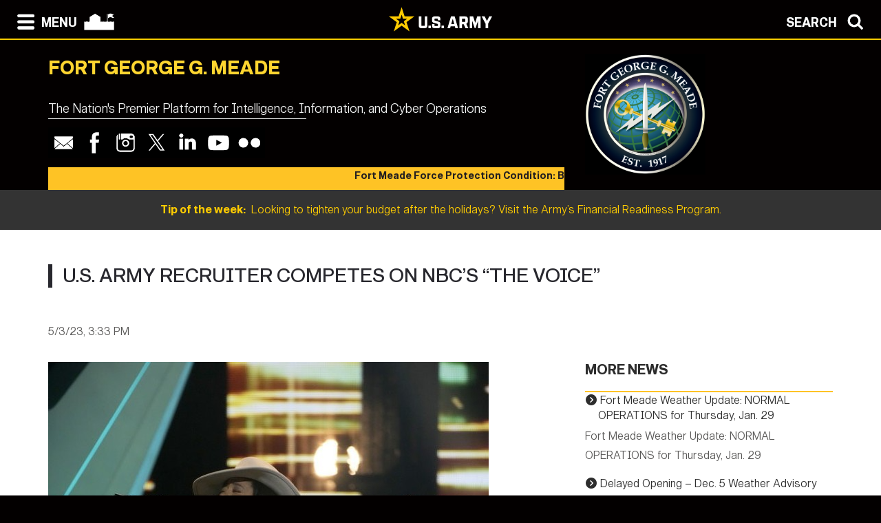

--- FILE ---
content_type: text/html; charset=UTF-8
request_url: https://home.army.mil/meade/index.php/about/Garrison/public-affairs/digital-meade/us-army-recruiter-competes-nbcs-voice
body_size: 131371
content:

<!DOCTYPE html>
<!--[if lt IE 7]>      <html class="no-js lt-ie9 lt-ie8 lt-ie7" lang="en"> <![endif]-->
<!--[if IE 7]>         <html class="no-js lt-ie9 lt-ie8" lang="en"> <![endif]-->
<!--[if IE 8]>         <html class="no-js lt-ie9" lang="en"> <![endif]-->
<!--[if gt IE 8]><!--> <html class="no-js" lang="en"> <!--<![endif]-->
    <head>
        <meta http-equiv="X-UA-Compatible" content="IE=edge,chrome=1">
        

	<meta property="og:site_name" content="FORT MEADE">
	<meta property="og:locale" content="en_US">
	<meta property="og:type" content="website">
	<meta property="og:title" content="U.S. Army Recruiter Competes on NBC’s “The Voice”">
	<meta property="og:url" content="https://home.army.mil/meade/about/Garrison/public-affairs/digital-meade/us-army-recruiter-competes-nbcs-voice">
	<meta property="og:image:url" content="https://home.army.mil/meade/6816/8432/2974/size0-full.jpg">
	<meta property="og:image:type" content="image/jpeg">
	<meta property="og:image:width" content="640">
	<meta property="og:image:height" content="959">
	
<title>U.S. Army Recruiter Competes on NBC’s “The Voice” :: FORT MEADE</title>

<meta http-equiv="content-type" content="text/html; charset=UTF-8">
<meta name="generator" content="Concrete CMS">
<link rel="canonical" href="https://home.army.mil/meade/about/Garrison/public-affairs/digital-meade/us-army-recruiter-competes-nbcs-voice">
<script type="text/javascript">
    var CCM_DISPATCHER_FILENAME = "/meade/index.php";
    var CCM_CID = 1181;
    var CCM_EDIT_MODE = false;
    var CCM_ARRANGE_MODE = false;
    var CCM_IMAGE_PATH = "/meade/concrete/images";
    var CCM_APPLICATION_URL = "https://home.army.mil/meade";
    var CCM_REL = "/meade";
    var CCM_ACTIVE_LOCALE = "en_US";
    var CCM_USER_REGISTERED = false;
</script>

<style type="text/css" data-area-style-area-handle="Sidebar" data-block-style-block-id="12218" data-style-set="220">.ccm-custom-style-container.ccm-custom-style-sidebar-12218{background-color:rgb(254, 195, 37)}</style><style type="text/css" data-area-style-area-handle="Header Garrison Logo" data-block-style-block-id="21411" data-style-set="569">.ccm-custom-style-container.ccm-custom-style-headergarrisonlogo-21411{background-color:rgba(0,0,0,1)}</style><style type="text/css" data-area-style-area-handle="Footer Col 2" data-block-style-block-id="26012" data-style-set="721">.ccm-custom-style-container.ccm-custom-style-footercol2-26012{padding-left:40px}</style>
<script type="text/javascript" src="/meade/concrete/js/jquery.js?ccm_nocache=afedd52195c18ce863e48e1216a4900256aa01f6"></script>
<link href="/meade/concrete/css/cms.css?ccm_nocache=afedd52195c18ce863e48e1216a4900256aa01f6" rel="stylesheet" type="text/css" media="all">
<link href="/meade/concrete/css/features/imagery/frontend.css?ccm_nocache=afedd52195c18ce863e48e1216a4900256aa01f6" rel="stylesheet" type="text/css" media="all">
<link href="/meade/concrete/css/features/navigation/frontend.css?ccm_nocache=afedd52195c18ce863e48e1216a4900256aa01f6" rel="stylesheet" type="text/css" media="all">
<link href="/meade/concrete/css/features/search/frontend.css?ccm_nocache=afedd52195c18ce863e48e1216a4900256aa01f6" rel="stylesheet" type="text/css" media="all">
<link href="/meade/concrete/css/features/basics/frontend.css?ccm_nocache=afedd52195c18ce863e48e1216a4900256aa01f6" rel="stylesheet" type="text/css" media="all">
<link href="/meade/packages/ig_spacer/blocks/ig_spacer/view.css?ccm_nocache=213717aafb7178feacb73d7d3a9aa04baec2ede7" rel="stylesheet" type="text/css" media="all">
<link href="/meade/concrete/css/features/social/frontend.css?ccm_nocache=afedd52195c18ce863e48e1216a4900256aa01f6" rel="stylesheet" type="text/css" media="all">
<script async type="text/javascript" id="_fed_an_ua_tag" src="https://dap.digitalgov.gov/Universal-Federated-Analytics-Min.js?agency=DOD&subagency=AMC-IMCOM&sp=query&yt=true&sitetopic=IMCOM-SUSTAINMENT&siteplatform=meade"></script>
        <meta name="viewport" content="width=device-width, initial-scale=1">
        <link rel="stylesheet" href="/meade/packages/theme_stucco/themes/stucco/css/bootstrap-theme.min.css">
        <link rel="stylesheet" href="/meade/packages/theme_stucco/themes/stucco/css/bootstrap.css">
        <link href="/meade/application/files/cache/css/stucco/main.css?ts=1769444694" rel="stylesheet" type="text/css" media="all">        <link rel="stylesheet" href="/meade/packages/theme_stucco/themes/stucco/css/custom.css">

        <script src="/meade/packages/theme_stucco/themes/stucco/js/vendor/modernizr-2.8.3-respond-1.4.2.min.js"></script>
        <script src="/meade/packages/theme_stucco/themes/stucco/js/modal.js"></script>

        <link href="/meade/packages/theme_stucco/themes/stucco/css/font-awesome/css/all.css" type="text/css" rel="stylesheet">
    </head>
        <body class="us-army-recruiter-competes-nbcs-voice">
        <div class="ccm-page ccm-page-id-1181 page-type-news-story page-template-right-sidebar">
  
        <!--[if lt IE 8]>
            <p class="browserupgrade">You are using an <strong>outdated</strong> browser. Please <a href="http://browsehappy.com/">upgrade your browser</a> to improve your experience.</p>
        <![endif]-->

        <a class="skip-link screen-reader-text" href="#main-content">Skip to content</a>		<!-- Header -->
<div id="header-content" class="header header-container header-content-inner">
<div class="global-navi">

  
<!-- MODAL NAVIGATION MODAL -->


<div id="ModalNav" class="modal fade" role="dialog">
     <div class="modal-dialog">
          <div class="modal-content modal-content-nav">
               <div class="modal-header">
                    <div class="navbar-top-style-only">
                         <div class="row">
                              <div class="col-xs-6">
                                   <div class="modal-nav"> 
                                   
  <a data-dismiss="modal">
 <img class="ns-icon" alt="Search" src="/meade/packages/theme_stucco/themes/stucco/art/zmenu-close-white-40.png" onmouseover="this.src='/meade/packages/theme_stucco/themes/stucco/art/zmenu-close-gold-40.png'" onmouseout="this.src='/meade/packages/theme_stucco/themes/stucco/art/zmenu-close-white-40.png'" />
<span class="ns-navbar-footer">CLOSE</span>
 </a>
                                     
                                      
                                   </div>
                              </div>
                             <div class="col-xs-6">
                                  <div class="modal-nav modal-nav-right float-right">
                                  
                                  
                                  
          <a data-dismiss="modal" data-toggle="modal" data-target="#ModalSearch">  
<span class="ns-navbar-text">SEARCH</span> 
<img class="ns-icon" alt="Search" src="/meade/packages/theme_stucco/themes/stucco/art/zmenu-search-white-40.png" onmouseover="this.src='/meade/packages/theme_stucco/themes/stucco/art/zmenu-search-gold-40.png'" onmouseout="this.src='/meade/packages/theme_stucco/themes/stucco/art/zmenu-search-white-40.png'" />
          </a>

 
          </div>
        </div>
  </div>
</div> 

      </div>
      <div class="modal-body">
        
<!-- SECOND BAR TEST 

                     <div class="row">
                              <div class="col-xs-6">
                                   <div class="modal-nav"> 
                                   
  <a data-dismiss="modal">
 <img class="ns-icon" alt="Search" src="/meade/packages/theme_stucco/themes/stucco/art/zmenu-close-white-40.png" onmouseover="this.src='/meade/packages/theme_stucco/themes/stucco/art/zmenu-close-gold-40.png'" onmouseout="this.src='/meade/packages/theme_stucco/themes/stucco/art/zmenu-close-white-40.png'" />
<span class="ns-navbar-footer">CLOSE</span>
 </a>
                                     
                                      
                                   </div>
                              </div>
                             <div class="col-xs-6">
                                  <div class="modal-nav modal-nav-right float-right">
                                  
                                  
                                  
          <a data-dismiss="modal" data-toggle="modal" data-target="#ModalSearch">  
<span class="ns-navbar-text">SEARCH</span> 
<img class="ns-icon" alt="Search" src="/meade/packages/theme_stucco/themes/stucco/art/zmenu-search-white-40.png" onmouseover="this.src='/meade/packages/theme_stucco/themes/stucco/art/zmenu-search-gold-40.png'" onmouseout="this.src='/meade/packages/theme_stucco/themes/stucco/art/zmenu-search-white-40.png'" />
          </a>

 
          </div>
        </div>
  </div>

 END TEST -->
                   <div class="row">
                      <div class="col-xs-12 col-sm-6 col-lg-3 list-unstyled">
                       

    <h3><a href="https://home.army.mil/meade/about">About</a></h3>


    <ul class="nav"><li class=""><a href="https://home.army.mil/meade/about/leadership" target="_self" class="">Leadership</a></li><li class=""><a href="https://home.army.mil/meade/about/mission" target="_self" class="">Mission and Vision</a></li><li class=""><a href="https://home.army.mil/meade/about/history" target="_self" class="">History</a></li><li class="nav-path-selected"><a href="https://home.army.mil/meade/about/Garrison" target="_self" class="nav-path-selected">Garrison</a><ul><li class=""><a href="https://home.army.mil/meade/my-fort/all-services/chaplains-1" target="_self" class="">Religious Support Office</a></li><li class=""><a href="https://home.army.mil/meade/about/Garrison/civilian-personnel-advisory-center" target="_self" class="">Civilian Personnel Advisory Center (CPAC)</a></li><li class=""><a href="https://home.army.mil/meade/about/Garrison/DES" target="_self" class="">Directorate of Emergency Services (DES)</a></li><li class=""><a href="https://home.army.mil/meade/about/Garrison/directorate-human-resources" target="_self" class="">Directorate of Human Resources (DHR)</a></li><li class=""><a href="https://home.army.mil/meade/about/Garrison/DPTMS" target="_self" class="">Directorate of Plans, Training, Mobilization &amp; Security (DPTMS)</a></li><li class=""><a href="https://home.army.mil/meade/about/Garrison/directorate-public-works" target="_self" class="">Directorate of Public Works (DPW)</a></li><li class=""><a href="https://home.army.mil/meade/about/Garrison/logistics-readiness-center" target="_self" class="">Logistics Readiness Center (LRC)</a></li><li class=""><a href="https://home.army.mil/meade/about/Garrison/plans-analysis-integration-office" target="_self" class="">Plans, Analysis &amp; Integration Office (PAIO)</a></li><li class="nav-path-selected"><a href="https://home.army.mil/meade/about/Garrison/public-affairs" target="_self" class="nav-path-selected">Public Affairs Office</a><ul><li class=""><a href="https://home.army.mil/meade/about/Garrison/public-affairs/community-relations" target="_self" class="">Community Relations</a></li><li class=""><a href="https://home.army.mil/meade/about/Garrison/public-affairs/media-relations" target="_self" class="">Media Relations</a></li><li class="nav-path-selected"><a href="https://home.army.mil/meade/about/Garrison/public-affairs/digital-meade" target="_self" class="nav-path-selected">Digital Meade</a><ul><li class=""><a href="https://home.army.mil/meade/about/Garrison/public-affairs/digital-meade/commanders-column" target="_self" class="">Commander&#039;s Column</a></li><li class=""><a href="https://home.army.mil/meade/about/Garrison/public-affairs/digital-meade/protect-sensitive-information" target="_self" class="">Protect Sensitive Information</a></li><li class=""><a href="https://home.army.mil/meade/about/Garrison/public-affairs/digital-meade/reversing-bad-decisions-two-examples-incredible-survival" target="_self" class="">Reversing bad decisions: Two examples of incredible survival</a></li><li class=""><a href="https://home.army.mil/meade/about/Garrison/public-affairs/digital-meade/kimbrough-recognized-environmental-stewardship" target="_self" class="">Kimbrough recognized for environmental stewardship</a></li><li class=""><a href="https://home.army.mil/meade/about/Garrison/public-affairs/digital-meade/housing-remains-priority-leaders" target="_self" class="">&lsquo;Housing remains a priority&rsquo; for leaders</a></li><li class=""><a href="https://home.army.mil/meade/about/Garrison/public-affairs/digital-meade/hcb-commander-set-leave-fort-meade" target="_self" class="">HCB commander set to leave Fort Meade</a></li><li class=""><a href="https://home.army.mil/meade/about/Garrison/public-affairs/digital-meade/bravo-openings-explained-town-hall-live" target="_self" class="">Bravo openings explained at Town Hall Live</a></li><li class=""><a href="https://home.army.mil/meade/about/Garrison/public-affairs/digital-meade/safety-fly" target="_self" class="">Safety on the Fly</a></li><li class=""><a href="https://home.army.mil/meade/about/Garrison/public-affairs/digital-meade/motorcycle-safety-classes-restart" target="_self" class="">Motorcycle Safety Classes to restart</a></li><li class=""><a href="https://home.army.mil/meade/about/Garrison/public-affairs/digital-meade/guidelines-offered-motorcycle-safety" target="_self" class="">Guidelines offered for motorcycle safety</a></li><li class=""><a href="https://home.army.mil/meade/about/Garrison/public-affairs/digital-meade/annual-water-main-flushing" target="_self" class="">Annual Water Main Flushing</a></li><li class=""><a href="https://home.army.mil/meade/about/Garrison/public-affairs/digital-meade/uso-metro-fort-meade-center-program-info" target="_self" class="">USO-Metro Fort Meade Now Open</a></li><li class=""><a href="https://home.army.mil/meade/about/Garrison/public-affairs/digital-meade/meade-read" target="_self" class="">Meade Read</a></li><li class=""><a href="https://home.army.mil/meade/about/Garrison/public-affairs/digital-meade/safety-fly-lessons-accidents" target="_self" class="">Safety on the Fly &ndash; The Lessons of Accidents</a></li><li class=""><a href="https://home.army.mil/meade/about/Garrison/public-affairs/digital-meade/acft-training-team-visits-fort-meade" target="_self" class="">ACFT Training Team visits Fort Meade</a></li><li class=""><a href="https://home.army.mil/meade/about/Garrison/public-affairs/digital-meade/army-cyber-command-ceremony-heralds-its-arrival-new-headquarters-fort-gordon" target="_self" class="">ARMY CYBER COMMAND CEREMONY HERALDS ITS ARRIVAL AT NEW HEADQUARTERS AT FORT GORDON</a></li><li class=""><a href="https://home.army.mil/meade/about/Garrison/public-affairs/digital-meade/army-continuously-operates-four-fronts-readiness" target="_self" class="">Army continuously operates on four fronts of readiness</a></li><li class=""><a href="https://home.army.mil/meade/about/Garrison/public-affairs/digital-meade/army-leaders-pledge-culture-shift-eradicate-sexual-harassment-assault" target="_self" class="">Army leaders pledge culture shift to eradicate sexual harassment, assault</a></li><li class=""><a href="https://home.army.mil/meade/about/Garrison/public-affairs/digital-meade/strategic-ops-directorate-shape-electromagnetic-cyber-capabilities" target="_self" class="">Strategic Ops directorate to shape electromagnetic, cyber capabilities</a></li><li class=""><a href="https://home.army.mil/meade/about/Garrison/public-affairs/digital-meade/virtual-wall-breaking-marks-start-unique-renovation-project" target="_self" class="">A virtual wall breaking marks start of unique renovation project</a></li><li class=""><a href="https://home.army.mil/meade/about/Garrison/public-affairs/digital-meade/flag-policy-public-statement-31jul2020" target="_self" class="">Flag policy public statement 31JUL2020</a></li><li class=""><a href="https://home.army.mil/meade/about/Garrison/public-affairs/digital-meade/new-beginnings-safety" target="_self" class="">New Beginnings in Safety</a></li><li class=""><a href="https://home.army.mil/meade/about/Garrison/public-affairs/digital-meade/nurturing-talent-fort-meade" target="_self" class="">Nurturing Talent at Fort Meade</a></li><li class=""><a href="https://home.army.mil/meade/about/Garrison/public-affairs/digital-meade/safety-fly-safety-inside-autumns-colors" target="_self" class="">Safety on the Fly &ndash; Safety inside autumn&rsquo;s colors</a></li><li class=""><a href="https://home.army.mil/meade/about/Garrison/public-affairs/digital-meade/beloved-west-meade-early-education-center-principal-retires-after-46-years-education" target="_self" class="">Beloved West Meade Early Education Center Principal Retires After 46 Years In Education</a></li><li class=""><a href="https://home.army.mil/meade/about/Garrison/public-affairs/digital-meade/cid-cybercrime-unit-warns-rental-scams-rise" target="_self" class="">CID Cybercrime Unit Warns Rental Scams on the Rise</a></li><li class=""><a href="https://home.army.mil/meade/about/Garrison/public-affairs/digital-meade/us-army-garrison-fort-george-g-meade-virtual-change-command-ceremony" target="_self" class="">U.S. Army Garrison Fort George G. Meade Virtual Change of Command Ceremony</a></li><li class=""><a href="https://home.army.mil/meade/about/Garrison/public-affairs/digital-meade/corvias-foundation-awards-scholarship-fort-meade-military-spouse" target="_self" class="">Corvias Foundation Awards Scholarship to Fort Meade Military Spouse</a></li><li class=""><a href="https://home.army.mil/meade/about/Garrison/public-affairs/digital-meade/garrison-welcomes-ltc-stephen-ward-team" target="_self" class="">Garrison Welcomes LTC Stephen Ward to Team</a></li><li class=""><a href="https://home.army.mil/meade/about/Garrison/public-affairs/digital-meade/commissary-dairy-coolers-down-due-system-failure-repairs-coming-soon" target="_self" class="">Commissary Dairy Coolers down due to System Failure, Repairs Coming Soon</a></li><li class=""><a href="https://home.army.mil/meade/about/Garrison/public-affairs/digital-meade/election-season-dos-and-donts-dod-personnel" target="_self" class="">Election season do&#039;s and don&#039;ts for DOD personnel</a></li><li class=""><a href="https://home.army.mil/meade/about/Garrison/public-affairs/digital-meade/safety-fly-spiritual-fitness-and-safety" target="_self" class="">Safety on the Fly &ndash; Spiritual Fitness and Safety</a></li><li class=""><a href="https://home.army.mil/meade/about/Garrison/public-affairs/digital-meade/asymmetric-warfare-group-holds-change-responsibility-ceremony" target="_self" class="">Asymmetric Warfare Group holds Change of Responsibility Ceremony</a></li><li class=""><a href="https://home.army.mil/meade/about/Garrison/public-affairs/digital-meade/army-wellness-center-reopens" target="_self" class="">Army Wellness Center Reopens</a></li><li class=""><a href="https://home.army.mil/meade/about/Garrison/public-affairs/digital-meade/army-rapid-prototyping-office-unveils-new-headquarters" target="_self" class="">Army rapid prototyping office unveils new headquarters</a></li><li class=""><a href="https://home.army.mil/meade/about/Garrison/public-affairs/digital-meade/safety-fly-health-promotion-part-1" target="_self" class="">Safety on the Fly - Health Promotion (Part 1)</a></li><li class=""><a href="https://home.army.mil/meade/about/Garrison/public-affairs/digital-meade/army-revamps-leave-and-pass-regulation" target="_self" class="">Army revamps leave and pass regulation</a></li><li class=""><a href="https://home.army.mil/meade/about/Garrison/public-affairs/digital-meade/jibber-jabber" target="_self" class="">Jibber Jabber</a></li><li class=""><a href="https://home.army.mil/meade/about/Garrison/public-affairs/digital-meade/payroll-tax-deferral-information" target="_self" class="">Payroll Tax Deferral Information</a></li><li class=""><a href="https://home.army.mil/meade/about/Garrison/public-affairs/digital-meade/chief-staff-asks-force-fight-against-harmful-behaviors" target="_self" class="">Chief of staff asks force to fight against harmful behaviors</a></li><li class=""><a href="https://home.army.mil/meade/about/Garrison/public-affairs/digital-meade/remembering-life-legacy-and-leadership-meade-high-school-jrotc-leader-col-ret-frank-j-preston" target="_self" class="">Remembering the life, legacy and leadership of Meade High School JROTC leader Col. (Ret.) Frank J. Preston</a></li><li class=""><a href="https://home.army.mil/meade/about/Garrison/public-affairs/digital-meade/safety-fly-health-promotion-part-2" target="_self" class="">Safety on the Fly Health Promotion (Part 2)</a></li><li class=""><a href="https://home.army.mil/meade/about/Garrison/public-affairs/digital-meade/innovative-solution-historic-army-housing" target="_self" class="">An innovative solution for historic Army housing</a></li><li class=""><a href="https://home.army.mil/meade/about/Garrison/public-affairs/digital-meade/maryland-state-board-elections-posts-ballot-drop-box-locations" target="_self" class="">Maryland State Board of Elections Posts Ballot Drop Box Locations</a></li><li class=""><a href="https://home.army.mil/meade/about/Garrison/public-affairs/digital-meade/sports-out-wazoo-jibber" target="_self" class="">Sports out the Wazoo - Jibber</a></li><li class=""><a href="https://home.army.mil/meade/about/Garrison/public-affairs/digital-meade/safety-fly-health-promotion-injury-prevention-part-3" target="_self" class="">Safety on the Fly Health Promotion - Injury Prevention (Part 3)</a></li><li class=""><a href="https://home.army.mil/meade/about/Garrison/public-affairs/digital-meade/fort-meade-soldier-crowned-mrs-maryland-america" target="_self" class="">Fort Meade Soldier Crowned Mrs. Maryland America!</a></li><li class=""><a href="https://home.army.mil/meade/about/Garrison/public-affairs/digital-meade/social-security-tax-deferral" target="_self" class="">Social Security Tax Deferral</a></li><li class=""><a href="https://home.army.mil/meade/about/Garrison/public-affairs/digital-meade/army-updates-physical-readiness-training-standards-commentary" target="_self" class="">Army Updates Physical Readiness Training Standards &ndash; Commentary</a></li><li class=""><a href="https://home.army.mil/meade/about/Garrison/public-affairs/digital-meade/kimbrough-expecting-flu-vaccines-soon" target="_self" class="">Kimbrough Expecting Flu Vaccines Soon</a></li><li class=""><a href="https://home.army.mil/meade/about/Garrison/public-affairs/digital-meade/message-about-speeding-fort-meade" target="_self" class="">A Message about Speeding on Fort Meade</a></li><li class=""><a href="https://home.army.mil/meade/about/Garrison/public-affairs/digital-meade/digital-garrison-here" target="_self" class="">Digital Garrison is here!</a></li><li class=""><a href="https://home.army.mil/meade/about/Garrison/public-affairs/digital-meade/jibber-jabber-strong-men-do-cry" target="_self" class="">Jibber Jabber - Strong Men Do Cry</a></li><li class=""><a href="https://home.army.mil/meade/about/Garrison/public-affairs/digital-meade/army-housing-improves-continued-investments" target="_self" class="">Army housing improves with continued investments</a></li><li class=""><a href="https://home.army.mil/meade/about/Garrison/public-affairs/digital-meade/maryland-property-tax-child-support-and-custody-revisions-take-effect" target="_self" class="">Maryland Property Tax Child Support and Custody Revisions Take Effect</a></li><li class=""><a href="https://home.army.mil/meade/about/Garrison/public-affairs/digital-meade/notice-availability-proposed-stream-restoration-program" target="_self" class="">Notice of Availability for Proposed Stream Restoration Program</a></li><li class=""><a href="https://home.army.mil/meade/about/Garrison/public-affairs/digital-meade/safety-fly-health-promotion-ergonomics-part-4" target="_self" class="">Safety on the Fly Health Promotion - Ergonomics (Part 4)</a></li><li class=""><a href="https://home.army.mil/meade/about/Garrison/public-affairs/digital-meade/army-discontinue-asymmetric-warfare-group-and-rapid-equipping-force" target="_self" class="">Army to discontinue Asymmetric Warfare Group and Rapid Equipping Force</a></li><li class=""><a href="https://home.army.mil/meade/about/Garrison/public-affairs/digital-meade/maryland-property-tax-child-support-and-custody-revisions-take-effect-1" target="_self" class="">Maryland Property Tax Child Support and Custody Revisions Take Effect</a></li><li class=""><a href="https://home.army.mil/meade/about/Garrison/public-affairs/digital-meade/spotlight-fort-meade-retiree-population" target="_self" class="">Spotlight on the Fort Meade retiree population</a></li><li class=""><a href="https://home.army.mil/meade/about/Garrison/public-affairs/digital-meade/nyland-announces-outstanding-volunteers" target="_self" class="">Nyland announces outstanding volunteers</a></li><li class=""><a href="https://home.army.mil/meade/about/Garrison/public-affairs/digital-meade/safety-fly-health-promotion-risks-accidents-part-5" target="_self" class="">Safety on the Fly Health Promotion -- Risks for Accidents (Part 5)</a></li><li class=""><a href="https://home.army.mil/meade/about/Garrison/public-affairs/digital-meade/research-refuge-hosting-mentored-hunt" target="_self" class="">Research Refuge hosting mentored hunt</a></li><li class=""><a href="https://home.army.mil/meade/about/Garrison/public-affairs/digital-meade/digital-garrison-right-around-corner" target="_self" class="">Digital Garrison Right around the corner</a></li><li class=""><a href="https://home.army.mil/meade/about/Garrison/public-affairs/digital-meade/usafb-prepares-presidential-inauguration-parade" target="_self" class="">USAFB Prepares for Presidential Inauguration Parade</a></li><li class=""><a href="https://home.army.mil/meade/about/Garrison/public-affairs/digital-meade/cares-act-training-and-tsp" target="_self" class="">CARES Act Training and the TSP</a></li><li class=""><a href="https://home.army.mil/meade/about/Garrison/public-affairs/digital-meade/cold-weather-safety-tips" target="_self" class="">Cold Weather Safety Tips</a></li><li class=""><a href="https://home.army.mil/meade/about/Garrison/public-affairs/digital-meade/dpw-announces-temporary-closures-due-bridge-repairs" target="_self" class="">DPW Announces Temporary Closures Due to Bridge Repairs</a></li><li class=""><a href="https://home.army.mil/meade/about/Garrison/public-affairs/digital-meade/defense-health-agency" target="_self" class="">From the Defense Health Agency&hellip;</a></li><li class=""><a href="https://home.army.mil/meade/about/Garrison/public-affairs/digital-meade/usafb-prepares-presidential-inauguration-parade-1" target="_self" class="">USAFB Prepares for Presidential Inauguration Parade</a></li><li class=""><a href="https://home.army.mil/meade/about/Garrison/public-affairs/digital-meade/virtual-opening-national-museum-united-states-army-veterans-day-2020" target="_self" class="">Virtual Opening of the National Museum of the United States Army on Veterans Day, 2020</a></li><li class=""><a href="https://home.army.mil/meade/about/Garrison/public-affairs/digital-meade/fort-meade-exchange-celebrates-veterans-day-special-military-star-offers" target="_self" class="">FORT MEADE Exchange Celebrates Veterans Day with Special MILITARY STAR Offers</a></li><li class=""><a href="https://home.army.mil/meade/about/Garrison/public-affairs/digital-meade/uso-offers-drive-thru-fun" target="_self" class="">USO offers &lsquo;Drive Thru&rsquo; Fun</a></li><li class=""><a href="https://home.army.mil/meade/about/Garrison/public-affairs/digital-meade/free-thanksgiving-baskets-recovering-servicemembers-veterans-and-goldstar-families" target="_self" class="">Free Thanksgiving Baskets for Recovering Servicemembers, Veterans and Goldstar Families</a></li><li class=""><a href="https://home.army.mil/meade/about/Garrison/public-affairs/digital-meade/holiday-sharing-program-hosts-contact-free-delivery-help-families" target="_self" class="">HOLIDAY SHARING PROGRAM HOSTS CONTACT-FREE DELIVERY TO HELP FAMILIES</a></li><li class=""><a href="https://home.army.mil/meade/about/Garrison/public-affairs/digital-meade/free-tutoring-now-available-school-age-children-federal-employees" target="_self" class="">Free Tutoring Now Available for School-Age Children of Federal Employees</a></li><li class=""><a href="https://home.army.mil/meade/about/Garrison/public-affairs/digital-meade/army-recognizes-fort-meade-other-installation-and-public-partners-outstanding-partnerships" target="_self" class="">Army recognizes Fort Meade, other installation and public partners for outstanding partnerships</a></li><li class=""><a href="https://home.army.mil/meade/about/Garrison/public-affairs/digital-meade/fort-meade-garrison-commander-please-limit-thanksgiving-plans" target="_self" class="">Fort Meade garrison commander: Please limit Thanksgiving plans</a></li><li class=""><a href="https://home.army.mil/meade/about/Garrison/public-affairs/digital-meade/army-senior-leader-holiday-safety-message" target="_self" class="">Army Senior Leader Holiday Safety Message</a></li><li class=""><a href="https://home.army.mil/meade/about/Garrison/public-affairs/digital-meade/defense-departments-annual-housing-satisfaction-survey-begins-dec-2" target="_self" class="">Defense Department&rsquo;s annual housing satisfaction survey begins Dec. 2</a></li><li class=""><a href="https://home.army.mil/meade/about/Garrison/public-affairs/digital-meade/extension-maximum-telework-flexibilities" target="_self" class="">Extension of Maximum Telework Flexibilities</a></li><li class=""><a href="https://home.army.mil/meade/about/Garrison/public-affairs/digital-meade/airman-volunteer-recognition" target="_self" class="">Airman Volunteer Recognition</a></li><li class=""><a href="https://home.army.mil/meade/about/Garrison/public-affairs/digital-meade/doing-different" target="_self" class="">Doing Different</a></li><li class=""><a href="https://home.army.mil/meade/about/Garrison/public-affairs/digital-meade/operation-warp-speed" target="_self" class="">Operation Warp Speed</a></li><li class=""><a href="https://home.army.mil/meade/about/Garrison/public-affairs/digital-meade/covid-19-vaccine-delivery-dry-runs-taking-place-across-us-general-says" target="_self" class="">COVID 19 vaccine delivery dry runs taking place across US, general says</a></li><li class=""><a href="https://home.army.mil/meade/about/Garrison/public-affairs/digital-meade/fort-meade-exchange-offers-returns-holiday-purchases-until-jan-31" target="_self" class="">Fort Meade Exchange Offers Returns on Holiday Purchases Until Jan. 31</a></li><li class=""><a href="https://home.army.mil/meade/about/Garrison/public-affairs/digital-meade/exchange-holiday-price-guarantee-offers-savings-fort-meade-exchange-shoppers" target="_self" class="">Exchange Holiday Price Guarantee Offers Savings to Fort Meade Exchange Shoppers</a></li><li class=""><a href="https://home.army.mil/meade/about/Garrison/public-affairs/digital-meade/fort-meade-focus-resilient-mental-health-during-holiday-season" target="_self" class="">Fort Meade focus on resilient mental health during the holiday season</a></li><li class=""><a href="https://home.army.mil/meade/about/Garrison/public-affairs/digital-meade/fort-meade-seeking-maximum-participation-housing-survey" target="_self" class="">Fort Meade seeking maximum participation in housing survey</a></li><li class=""><a href="https://home.army.mil/meade/about/Garrison/public-affairs/digital-meade/news-story" target="_self" class="">News story</a></li><li class=""><a href="https://home.army.mil/meade/about/Garrison/public-affairs/digital-meade/fort-meade-employees-fight-isolation-stress-new-hobbies" target="_self" class="">Fort Meade employees fight isolation stress with new hobbies</a></li><li class=""><a href="https://home.army.mil/meade/about/Garrison/public-affairs/digital-meade/helping-health-force" target="_self" class="">Helping the health of the Force</a></li><li class=""><a href="https://home.army.mil/meade/about/Garrison/public-affairs/digital-meade/fort-meade-starts-covid-vaccinations" target="_self" class="">Fort Meade starts COVID vaccinations</a></li><li class=""><a href="https://home.army.mil/meade/about/Garrison/public-affairs/digital-meade/protecting-federal-workforce" target="_self" class="">Protecting the Federal Workforce</a></li><li class=""><a href="https://home.army.mil/meade/about/Garrison/public-affairs/digital-meade/fort-meade-partners-usda-deer-reduction" target="_self" class="">Fort Meade Partners with USDA for deer reduction</a></li><li class=""><a href="https://home.army.mil/meade/about/Garrison/public-affairs/digital-meade/new-app-simplifies-housing-repair-requests" target="_self" class="">New app simplifies housing repair requests</a></li><li class=""><a href="https://home.army.mil/meade/about/Garrison/public-affairs/digital-meade/winter-safety" target="_self" class="">Winter Safety</a></li><li class=""><a href="https://home.army.mil/meade/about/Garrison/public-affairs/digital-meade/meade-exchange-helps-valentines-day" target="_self" class="">Meade Exchange helps with Valentines day</a></li><li class=""><a href="https://home.army.mil/meade/about/Garrison/public-affairs/digital-meade/procamps-kick-feb-16" target="_self" class="">ProCamps kick-off Feb. 16</a></li><li class=""><a href="https://home.army.mil/meade/about/Garrison/public-affairs/digital-meade/use-masks-and-other-public-health-measures" target="_self" class="">Use of Masks and Other Public Health Measures</a></li><li class=""><a href="https://home.army.mil/meade/about/Garrison/public-affairs/digital-meade/meade-launches-new-wellness-everywhere-campaign" target="_self" class="">Meade Launches New &ldquo;Wellness Everywhere&rdquo; Campaign</a></li><li class=""><a href="https://home.army.mil/meade/about/Garrison/public-affairs/digital-meade/super-soldier-dc-comics-picks-army-musician-new-superman-writer" target="_self" class="">Super Soldier: DC Comics picks Army musician as new Superman writer</a></li><li class=""><a href="https://home.army.mil/meade/about/Garrison/public-affairs/digital-meade/fort-meade-resiliency-services-kiosk-and-running" target="_self" class="">Fort Meade Resiliency Services kiosk up and running</a></li><li class=""><a href="https://home.army.mil/meade/about/Garrison/public-affairs/digital-meade/total-force-excellence-fort-meade-partnerships-grow-reflection" target="_self" class="">Total Force Excellence; Fort Meade Partnerships Grow from Reflection</a></li><li class=""><a href="https://home.army.mil/meade/about/Garrison/public-affairs/digital-meade/fort-meade-exchange-offering-soldiers-10-tax-preparation-hr-block" target="_self" class="">Fort Meade Exchange Offering Soldiers 10% Off Tax Preparation at H&amp;R Block</a></li><li class=""><a href="https://home.army.mil/meade/about/Garrison/public-affairs/digital-meade/ransomware-virtual-hostage-situation" target="_self" class="">Ransomware - A Virtual Hostage Situation</a></li><li class=""><a href="https://home.army.mil/meade/about/Garrison/public-affairs/digital-meade/usspacecom-commander-visits-marforspace-leadership" target="_self" class="">USSPACECOM Commander Visits MARFORSPACE Leadership</a></li><li class=""><a href="https://home.army.mil/meade/about/Garrison/public-affairs/digital-meade/army-recruiter-volunteers-serve-critical-role-covid-19-vaccination" target="_self" class="">Army Recruiter volunteers to serve critical role in COVID-19 vaccination</a></li><li class=""><a href="https://home.army.mil/meade/about/Garrison/public-affairs/digital-meade/eagle-scout-candidate-completes-volunteer-project" target="_self" class="">Eagle Scout candidate completes volunteer project</a></li><li class=""><a href="https://home.army.mil/meade/about/Garrison/public-affairs/digital-meade/vaccine-preregistration" target="_self" class="">Vaccine Preregistration</a></li><li class=""><a href="https://home.army.mil/meade/about/Garrison/public-affairs/digital-meade/new-military-star-accounts-receive-15-first-day-purchases-march-12-25" target="_self" class="">New MILITARY STAR Accounts Receive 15% Off First-Day Purchases March 12 to 25</a></li><li class=""><a href="https://home.army.mil/meade/about/Garrison/public-affairs/digital-meade/advantages-able-account-commentary" target="_self" class="">The Advantages of an ABLE Account - Commentary</a></li><li class=""><a href="https://home.army.mil/meade/about/Garrison/public-affairs/digital-meade/giving-blood-during-pandemic" target="_self" class="">Giving Blood during a Pandemic</a></li><li class=""><a href="https://home.army.mil/meade/about/Garrison/public-affairs/digital-meade/rockenbach-gate-set-open-reece-scheduled-close-following-week" target="_self" class="">Rockenbach Gate set to open Reece scheduled to close following week</a></li><li class=""><a href="https://home.army.mil/meade/about/Garrison/public-affairs/digital-meade/army-cid-cautions-rise-qr-code-scams" target="_self" class="">Army CID Cautions Rise in QR Code Scams</a></li><li class=""><a href="https://home.army.mil/meade/about/Garrison/public-affairs/digital-meade/rockenbach-gate-now-open" target="_self" class="">Rockenbach gate is now open!</a></li><li class=""><a href="https://home.army.mil/meade/about/Garrison/public-affairs/digital-meade/sma-sends-acft" target="_self" class="">SMA Sends &ndash; ACFT</a></li><li class=""><a href="https://home.army.mil/meade/about/Garrison/public-affairs/digital-meade/cyber-soldiers-join-prestigious-sergeant-audie-murphy-club" target="_self" class="">Cyber Soldiers join prestigious Sergeant Audie Murphy Club</a></li><li class=""><a href="https://home.army.mil/meade/about/Garrison/public-affairs/digital-meade/fort-meade-hosts-community-partnership-summit" target="_self" class="">Fort Meade hosts Community Partnership Summit</a></li><li class=""><a href="https://home.army.mil/meade/about/Garrison/public-affairs/digital-meade/commentary-if-not-you-then-who" target="_self" class="">Commentary: If not you, then who?</a></li><li class=""><a href="https://home.army.mil/meade/about/Garrison/public-affairs/digital-meade/fort-meade-commander-named-leader-honoree-2021" target="_self" class="">Fort Meade Commander is named Leader Honoree, 2021</a></li><li class=""><a href="https://home.army.mil/meade/about/Garrison/public-affairs/digital-meade/child-development-center-two-reopens" target="_self" class="">Child Development Center Two reopens</a></li><li class=""><a href="https://home.army.mil/meade/about/Garrison/public-affairs/digital-meade/digital-garrison-pushes-readiness" target="_self" class="">Digital Garrison Pushes Readiness</a></li><li class=""><a href="https://home.army.mil/meade/about/Garrison/public-affairs/digital-meade/brood-x-2021" target="_self" class="">Brood X in 2021</a></li><li class=""><a href="https://home.army.mil/meade/about/Garrison/public-affairs/digital-meade/dod-coast-guard-civilians-can-shop-store-fort-meade-exchange" target="_self" class="">DoD, Coast Guard Civilians Can Shop In Store at the Fort Meade Exchange</a></li><li class=""><a href="https://home.army.mil/meade/about/Garrison/public-affairs/digital-meade/army-leaders-encourage-soldiers-get-vaccinated-dod-ends-jj-pause" target="_self" class="">Army leaders encourage Soldiers to get vaccinated as DOD ends J&amp;J pause</a></li><li class=""><a href="https://home.army.mil/meade/about/Garrison/public-affairs/digital-meade/network-officials-preparing-migration-microsoft-teams-cvr-il5" target="_self" class="">Network officials preparing for migration from Microsoft Teams CVR to IL5</a></li><li class=""><a href="https://home.army.mil/meade/about/Garrison/public-affairs/digital-meade/new-motorcycle-training-range-fort-meade" target="_self" class="">New Motorcycle Training Range for Fort Meade</a></li><li class=""><a href="https://home.army.mil/meade/about/Garrison/public-affairs/digital-meade/fort-meade-and-orioles-team" target="_self" class="">Fort Meade and the Orioles team up</a></li><li class=""><a href="https://home.army.mil/meade/about/Garrison/public-affairs/digital-meade/army-policy-changes" target="_self" class="">Army Policy Changes</a></li><li class=""><a href="https://home.army.mil/meade/about/Garrison/public-affairs/digital-meade/water-main-flushing-program" target="_self" class="">Water Main Flushing Program</a></li><li class=""><a href="https://home.army.mil/meade/about/Garrison/public-affairs/digital-meade/army-family" target="_self" class="">To the Army Family</a></li><li class=""><a href="https://home.army.mil/meade/about/Garrison/public-affairs/digital-meade/graduate" target="_self" class="">Graduate</a></li><li class=""><a href="https://home.army.mil/meade/about/Garrison/public-affairs/digital-meade/water-main-flushing-program-1" target="_self" class="">Water Main Flushing Program</a></li><li class=""><a href="https://home.army.mil/meade/about/Garrison/public-affairs/digital-meade/army-family-2" target="_self" class="">To the Army Family</a></li><li class=""><a href="https://home.army.mil/meade/about/Garrison/public-affairs/digital-meade/traffic-safety-council-quietly-work" target="_self" class="">Traffic Safety Council Quietly at Work</a></li><li class=""><a href="https://home.army.mil/meade/about/Garrison/public-affairs/digital-meade/water-quality-report" target="_self" class="">Water Quality Report</a></li><li class=""><a href="https://home.army.mil/meade/about/Garrison/public-affairs/digital-meade/water-flushing-zone-6" target="_self" class="">Water Flushing Zone 6</a></li><li class=""><a href="https://home.army.mil/meade/about/Garrison/public-affairs/digital-meade/new-law-requires-real-estate-tax-refunds-some" target="_self" class="">New Law Requires Real Estate Tax Refunds for Some</a></li><li class=""><a href="https://home.army.mil/meade/about/Garrison/public-affairs/digital-meade/fisher-house-awards-500-scholarships-military-children" target="_self" class="">Fisher House awards 500 scholarships to military children</a></li><li class=""><a href="https://home.army.mil/meade/about/Garrison/public-affairs/digital-meade/ticks-ticks-and-more-ticks" target="_self" class="">Ticks, Ticks and more Ticks!</a></li><li class=""><a href="https://home.army.mil/meade/about/Garrison/public-affairs/digital-meade/army-puts-renewed-focus-its-transition-assistance-program" target="_self" class="">Army puts renewed focus on its Transition Assistance Program</a></li><li class=""><a href="https://home.army.mil/meade/about/Garrison/public-affairs/digital-meade/fort-george-g-meades-tribute-fallen" target="_self" class="">Fort George G. Meade&rsquo;s Tribute to the Fallen</a></li><li class=""><a href="https://home.army.mil/meade/about/Garrison/public-affairs/digital-meade/flushing-zone-7" target="_self" class="">Flushing Zone 7</a></li><li class=""><a href="https://home.army.mil/meade/about/Garrison/public-affairs/digital-meade/cyberspace-developers-course-critical-retention-and-national-security" target="_self" class="">Cyberspace Developer&rsquo;s Course Critical to Retention and National Security</a></li><li class=""><a href="https://home.army.mil/meade/about/Garrison/public-affairs/digital-meade/fort-meades-helpful-pcs-resources" target="_self" class="">Fort Meade&rsquo;s helpful PCS resources</a></li><li class=""><a href="https://home.army.mil/meade/about/Garrison/public-affairs/digital-meade/fort-meade-families-enjoy-story-walk-thanks-aacpl" target="_self" class="">Fort Meade Families enjoy Story Walk thanks to AACPL</a></li><li class=""><a href="https://home.army.mil/meade/about/Garrison/public-affairs/digital-meade/updated-mask-guidance-all-dod-installations-and-other-facilities" target="_self" class="">Updated Mask Guidance for all DoD Installations and Other Facilities</a></li><li class=""><a href="https://home.army.mil/meade/about/Garrison/public-affairs/digital-meade/discounted-bah-rates-extended-all-ihg-army-hotels" target="_self" class="">Discounted BAH rates extended at all IHG Army Hotels</a></li><li class=""><a href="https://home.army.mil/meade/about/Garrison/public-affairs/digital-meade/fort-meade-prepares-first-day-school" target="_self" class="">Fort Meade prepares for first day of school</a></li><li class=""><a href="https://home.army.mil/meade/about/Garrison/public-affairs/digital-meade/pcs-part-ii" target="_self" class="">PCS Part II</a></li><li class=""><a href="https://home.army.mil/meade/about/Garrison/public-affairs/digital-meade/team-meade-comes-together-reflect-lessons-911" target="_self" class="">Team Meade comes together to reflect on lessons of 9/11</a></li><li class=""><a href="https://home.army.mil/meade/about/Garrison/public-affairs/digital-meade/enduring-legacy-quality-care-service-kacc-celebrates-60-years" target="_self" class="">An Enduring Legacy of Quality Care &amp; Service: KACC Celebrates 60 Years</a></li><li class=""><a href="https://home.army.mil/meade/about/Garrison/public-affairs/digital-meade/unsung-heroes-always-guard-fort-meade" target="_self" class="">Unsung Heroes Always On Guard at Fort Meade</a></li><li class=""><a href="https://home.army.mil/meade/about/Garrison/public-affairs/digital-meade/confronting-domestic-violence-how-obtain-civil-protective-order-maryland" target="_self" class="">Confronting Domestic Violence: How to Obtain a Civil Protective Order in Maryland</a></li><li class=""><a href="https://home.army.mil/meade/about/Garrison/public-affairs/digital-meade/estate-planning-and-supplemental-social-security-income-ssi-vs-social-security-disability-insurance-ssdi" target="_self" class="">Estate Planning and Supplemental Social Security Income (SSI) vs. Social Security Disability Insurance (SSDI)</a></li><li class=""><a href="https://home.army.mil/meade/about/Garrison/public-affairs/digital-meade/advantages-able-account" target="_self" class="">The Advantages of an ABLE Account</a></li><li class=""><a href="https://home.army.mil/meade/about/Garrison/public-affairs/digital-meade/special-needs-trusts" target="_self" class="">Special Needs Trusts</a></li><li class=""><a href="https://home.army.mil/meade/about/Garrison/public-affairs/digital-meade/maryland-safe-home-address-confidentiality-program-acp" target="_self" class="">Maryland Safe at Home Address Confidentiality Program (ACP)</a></li><li class=""><a href="https://home.army.mil/meade/about/Garrison/public-affairs/digital-meade/military-funeral-planning-guidance" target="_self" class="">Military Funeral Planning Guidance</a></li><li class=""><a href="https://home.army.mil/meade/about/Garrison/public-affairs/digital-meade/combatting-and-defining-extremism" target="_self" class="">Combatting and Defining Extremism</a></li><li class=""><a href="https://home.army.mil/meade/about/Garrison/public-affairs/digital-meade/rules-and-regulations-regarding-dod-civilians-and-extremism" target="_self" class="">Rules and Regulations Regarding DOD Civilians and Extremism</a></li><li class=""><a href="https://home.army.mil/meade/about/Garrison/public-affairs/digital-meade/dos-and-donts-supporting-political-organizations-when-employed-federal-government" target="_self" class="">The Do&rsquo;s and Don&rsquo;ts of Supporting Political Organizations when Employed by the Federal Government</a></li><li class=""><a href="https://home.army.mil/meade/about/Garrison/public-affairs/digital-meade/dod-gives-update-tenant-bill-rights-privatized-housing" target="_self" class="">DOD Gives Update on Tenant Bill of Rights for Privatized Housing</a></li><li class=""><a href="https://home.army.mil/meade/about/Garrison/public-affairs/digital-meade/sergeant-audie-murphy-association-established-fort-meade" target="_self" class="">Sergeant Audie Murphy Association established at Fort Meade</a></li><li class=""><a href="https://home.army.mil/meade/about/Garrison/public-affairs/digital-meade/awc-staff-offers-tools-achieve-wellness-goals" target="_self" class="">AWC staff offers tools to achieve wellness goals</a></li><li class=""><a href="https://home.army.mil/meade/about/Garrison/public-affairs/digital-meade/dod-assessing-seeking-housing-feedback" target="_self" class="">DOD assessing, seeking housing feedback</a></li><li class=""><a href="https://home.army.mil/meade/about/Garrison/public-affairs/digital-meade/free-meade-tax-filing-services-return" target="_self" class="">Free Tax Filing Services Available at Fort Myer-Henderson Hall and MilitaryOneSource</a></li><li class=""><a href="https://home.army.mil/meade/about/Garrison/public-affairs/digital-meade/friends-service-cadets-two-star-officers" target="_self" class="">Friends in service: From cadets to two-star officers</a></li><li class=""><a href="https://home.army.mil/meade/about/Garrison/public-affairs/digital-meade/csm-welch-assumes-responsibility-fggm" target="_self" class="">CSM Welch assumes responsibility at FGGM</a></li><li class=""><a href="https://home.army.mil/meade/about/Garrison/public-affairs/digital-meade/efmp-identification-enrollment" target="_self" class="">EFMP identification, enrollment</a></li><li class=""><a href="https://home.army.mil/meade/about/Garrison/public-affairs/digital-meade/acs-staff-helps-families-navigate-efmp" target="_self" class="">ACS staff helps families navigate EFMP</a></li><li class=""><a href="https://home.army.mil/meade/about/Garrison/public-affairs/digital-meade/preparing-orders-exceptional-family-member" target="_self" class="">Preparing for orders with an exceptional family member</a></li><li class=""><a href="https://home.army.mil/meade/about/Garrison/public-affairs/digital-meade/month-military-child-growing-resilient-youth" target="_self" class="">Month of the Military Child: Growing resilient youth</a></li><li class=""><a href="https://home.army.mil/meade/about/Garrison/public-affairs/digital-meade/skillbridge-helps-jump-start-transitioning-service-members-careers" target="_self" class="">SkillBridge helps jump-start transitioning service members&rsquo; careers</a></li><li class=""><a href="https://home.army.mil/meade/about/Garrison/public-affairs/digital-meade/winner-fmmd-2022-saapm-essaypoem-contest-when-i-close-my-eyes" target="_self" class="">Winner&nbsp; of the FMMD 2022 SAAPM Essay/Poem Contest is...&nbsp;&quot;When I Close My Eyes&quot;</a></li><li class=""><a href="https://home.army.mil/meade/about/Garrison/public-affairs/digital-meade/fort-meade-tanks-relocate-texas-georgia" target="_self" class="">Fort Meade tanks relocate to Texas, Georgia</a></li><li class=""><a href="https://home.army.mil/meade/about/Garrison/public-affairs/digital-meade/rebranded-tax-form-non-employee-compensation-explained" target="_self" class="">Rebranded Tax Form for Non-Employee Compensation Explained</a></li><li class=""><a href="https://home.army.mil/meade/about/Garrison/public-affairs/digital-meade/new-commander-and-command-sergeant-major-vanguard-when-others-cannot" target="_self" class="">A new commander and command sergeant major for &ldquo;Vanguard&hellip; When Others Cannot&rdquo;</a></li><li class=""><a href="https://home.army.mil/meade/about/Garrison/public-affairs/digital-meade/fort-meade-and-howard-county-team-win-win-partnership" target="_self" class="">Fort Meade and Howard County team up for win-win partnership</a></li><li class=""><a href="https://home.army.mil/meade/about/Garrison/public-affairs/digital-meade/continuing-serve-former-awg-soldiers-save-afghan-lives" target="_self" class="">Continuing to serve: Former AWG Soldiers save Afghan lives</a></li><li class=""><a href="https://home.army.mil/meade/about/Garrison/public-affairs/digital-meade/continuing-serve-retired-soldiers-maintain-support-afghan-counterparts" target="_self" class="">Continuing to serve: Retired Soldiers maintain support for Afghan counterparts</a></li><li class=""><a href="https://home.army.mil/meade/about/Garrison/public-affairs/digital-meade/continuing-serve-meade-retirees-help-relocate-afghan-interpreter-maryland" target="_self" class="">Continuing to serve: Meade retirees help relocate Afghan interpreter to Maryland</a></li><li class=""><a href="https://home.army.mil/meade/about/Garrison/public-affairs/digital-meade/col-sapp-takes-command-us-army-garrison-fort-george-g-meade" target="_self" class="">Col. Sapp takes command of U.S. Army Garrison Fort George G. Meade</a></li><li class=""><a href="https://home.army.mil/meade/about/Garrison/public-affairs/digital-meade/retiree-newsletter-oct-2022" target="_self" class="">Retiree Newsletter Oct. 2022</a></li><li class=""><a href="https://home.army.mil/meade/about/Garrison/public-affairs/digital-meade/acs-provides-free-training-and-certification" target="_self" class="">ACS provides free training and certification</a></li><li class=""><a href="https://home.army.mil/meade/about/Garrison/public-affairs/digital-meade/news-story-1" target="_self" class="">Fort Meade honors German, Italian POWs during wreath ceremony</a></li><li class=""><a href="https://home.army.mil/meade/about/Garrison/public-affairs/digital-meade/community-socials" target="_self" class="">Community Socials</a></li><li class=""><a href="https://home.army.mil/meade/about/Garrison/public-affairs/digital-meade/aafes-grand-prize-winner" target="_self" class="">AAFES Grand Prize Winner</a></li><li class=""><a href="https://home.army.mil/meade/about/Garrison/public-affairs/digital-meade/center-development-security-excellence-launches-new-training-video" target="_self" class="">Center of Development for Security Excellence Launches New Training Video</a></li><li class=""><a href="https://home.army.mil/meade/about/Garrison/public-affairs/digital-meade/fort-meade-region-great-american-defense-community" target="_self" class="">Fort Meade Region a Great American Defense Community</a></li><li class=""><a href="https://home.army.mil/meade/about/Garrison/public-affairs/digital-meade/helping-military-families-find-quality-child-care" target="_self" class="">Helping Military Families Find Quality Child Care</a></li><li class=""><a href="https://home.army.mil/meade/about/Garrison/public-affairs/digital-meade/fort-meade-no-drone-zone" target="_self" class="">***FORT MEADE IS A NO DRONE ZONE***</a></li><li class=""><a href="https://home.army.mil/meade/about/Garrison/public-affairs/digital-meade/earth-day-2023" target="_self" class="">Earth Day 2023</a></li><li class=""><a href="https://home.army.mil/meade/about/Garrison/public-affairs/digital-meade/our-community-salutes-honor-class-2023-enlistees" target="_self" class="">Our Community Salutes Honor Class of 2023 Enlistees</a></li><li class=""><a href="https://home.army.mil/meade/about/Garrison/public-affairs/digital-meade/denim-day-walk" target="_self" class="">Denim Day Walk</a></li><li class=""><a href="https://home.army.mil/meade/about/Garrison/public-affairs/digital-meade/2023-volunteers-year" target="_self" class="">2023 Volunteers of the Year</a></li><li class=""><a href="https://home.army.mil/meade/about/Garrison/public-affairs/digital-meade/saapm-amazing-race-returns-fort-meade" target="_self" class="">SAAPM Amazing Race Returns to Fort Meade</a></li><li class="nav-selected nav-path-selected"><a href="https://home.army.mil/meade/about/Garrison/public-affairs/digital-meade/us-army-recruiter-competes-nbcs-voice" target="_self" class="nav-selected nav-path-selected">U.S. Army Recruiter Competes on NBC&rsquo;s &ldquo;The Voice&rdquo;</a></li><li class=""><a href="https://home.army.mil/meade/about/Garrison/public-affairs/digital-meade/fort-meade-seeks-guards-protect-second-largest-us-army-installation" target="_self" class="">FORT MEADE SEEKS GUARDS TO PROTECT SECOND LARGEST U.S. ARMY INSTALLATION BY POPULATION</a></li><li class=""><a href="https://home.army.mil/meade/about/Garrison/public-affairs/digital-meade/students-parents-celebrate-meade-cluster-schools-spring-event" target="_self" class="">Students, parents celebrate Meade Cluster Schools at the spring event</a></li><li class=""><a href="https://home.army.mil/meade/about/Garrison/public-affairs/digital-meade/fggm-education-center-promotes-continuing-education-opportunities-service-members-during-open-house" target="_self" class="">FGGM Education Center promotes continuing education opportunities for service members during open house</a></li><li class=""><a href="https://home.army.mil/meade/about/Garrison/public-affairs/digital-meade/hoco-veterans-monument" target="_self" class="">HoCo Veterans Monument</a></li><li class=""><a href="https://home.army.mil/meade/about/Garrison/public-affairs/digital-meade/summer-safety-enjoy-season-responsibly-and-minimize-risks" target="_self" class="">Summer Safety: Enjoy the Season Responsibly and Minimize Risks</a></li><li class=""><a href="https://home.army.mil/meade/about/Garrison/public-affairs/digital-meade/army-reserve-mps-conduct-cpx-defender-23" target="_self" class="">Army Reserve MPs Conduct CPX - DEFENDER 23</a></li><li class=""><a href="https://home.army.mil/meade/about/Garrison/public-affairs/digital-meade/aer-donation" target="_self" class="">ACS accepts $23K donation to Army Emergency Relief</a></li><li class=""><a href="https://home.army.mil/meade/about/Garrison/public-affairs/digital-meade/fort-meade-des-paves-way-safer-roads-field-sobriety-test-training" target="_self" class="">Fort Meade DES paves the way for safer roads with field sobriety test training</a></li><li class=""><a href="https://home.army.mil/meade/about/Garrison/public-affairs/digital-meade/all-you-need-know-red-white-and-blue" target="_self" class="">All you need to know for Red, White and Blue</a></li><li class=""><a href="https://home.army.mil/meade/about/Garrison/public-affairs/digital-meade/secdef-delivers-oath-enlistment-85-recruits-fort-meade" target="_self" class="">SECDEF delivers oath of enlistment to 85 recruits at Fort Meade</a></li><li class=""><a href="https://home.army.mil/meade/about/Garrison/public-affairs/digital-meade/fort-meade-community-joins-forces-ensure-playground-safety" target="_self" class="">Fort Meade Community Joins Forces to Ensure Playground Safety</a></li><li class=""><a href="https://home.army.mil/meade/about/Garrison/public-affairs/digital-meade/manpower-reduction-leads-reduced-gate-hours-fort-meade-starting-july-29" target="_self" class="">Manpower reduction leads to reduced gate hours at Fort Meade starting July 29</a></li><li class=""><a href="https://home.army.mil/meade/about/Garrison/public-affairs/digital-meade/fort-meade-host-security-guard-hiring-fair-august-22" target="_self" class="">Fort Meade to host Security Guard Hiring Fair August 22</a></li><li class=""><a href="https://home.army.mil/meade/about/Garrison/public-affairs/digital-meade/fort-meade-strengthens-community-bond-community-covenant-signing" target="_self" class="">Fort Meade Strengthens Community Bond with Community Covenant Signing</a></li><li class=""><a href="https://home.army.mil/meade/about/Garrison/public-affairs/digital-meade/fort-meade-armed-forces-wellness-center-transforms-military-wellness-through-inaugural-training" target="_self" class="">Fort Meade Armed Forces Wellness Center transforms military wellness through inaugural training</a></li><li class=""><a href="https://home.army.mil/meade/about/Garrison/public-affairs/digital-meade/fort-meade-hosts-inaugural-le-symposium-fostering-collaboration-among-25-plus-agencies-across-local-state-and-federal" target="_self" class="">Fort Meade Hosts Inaugural LE Symposium, Fostering Collaboration Among 25+ Agencies Across Local, State, and Federal</a></li><li class=""><a href="https://home.army.mil/meade/about/Garrison/public-affairs/digital-meade/retiree-newsletter-october-2023" target="_self" class="">Retiree Newsletter October 2023</a></li><li class=""><a href="https://home.army.mil/meade/about/Garrison/public-affairs/digital-meade/fort-meade-hosts-security-guard-hiring-event-nov-2" target="_self" class="">Fort Meade hosts Security Guard Hiring Event Nov. 2</a></li><li class=""><a href="https://home.army.mil/meade/about/Garrison/public-affairs/digital-meade/fort-meade-hcb-welcomes-new-leadership-change-responsibility-ceremony" target="_self" class="">Fort Meade HCB Welcomes New Leadership in Change of Responsibility Ceremony</a></li><li class=""><a href="https://home.army.mil/meade/about/Garrison/public-affairs/digital-meade/fort-meade-oct-30-week-review" target="_self" class="">Fort Meade Oct. 30 Week in Review</a></li><li class=""><a href="https://home.army.mil/meade/about/Garrison/public-affairs/digital-meade/hurricane-and-wildfire-season-safety-fort-meade" target="_self" class="">Hurricane and Wildfire Season Safety at Fort Meade&nbsp;</a></li><li class=""><a href="https://home.army.mil/meade/about/Garrison/public-affairs/digital-meade/fort-meades-48th-annual-retiree-appreciation-day-attracts-hundreds-retirees" target="_self" class="">Fort Meade&rsquo;s 48th Annual Retiree Appreciation Day Attracts Hundreds of Retirees</a></li><li class=""><a href="https://home.army.mil/meade/about/Garrison/public-affairs/digital-meade/air-force-sergeants-association-announces-inaugural-mark-hamilton-spirit-award" target="_self" class="">Air Force Sergeants Association Announces Inaugural Mark Hamilton Spirit Award</a></li><li class=""><a href="https://home.army.mil/meade/about/Garrison/public-affairs/digital-meade/joint-service-efmp-holiday-party-return-person-celebrations" target="_self" class="">Joint Service EFMP Holiday Party: A Return to In-Person Celebrations</a></li><li class=""><a href="https://home.army.mil/meade/about/Garrison/public-affairs/digital-meade/winter-weather-preparedness-quick-guide-staying-safe-winter-season" target="_self" class="">Winter Weather Preparedness: A quick guide to staying safe this winter season</a></li><li class=""><a href="https://home.army.mil/meade/about/Garrison/public-affairs/digital-meade/cdse-now-offers-insider-threat-detection-analysis-course" target="_self" class="">CDSE Now Offers the Insider Threat Detection Analysis Course</a></li><li class=""><a href="https://home.army.mil/meade/about/Garrison/public-affairs/digital-meade/aacps-redistricting-plan-fort-meade-community-faces-changes-upcoming-school-year" target="_self" class="">AACPS Redistricting Plan: Fort Meade Community Faces Changes in Upcoming School Year</a></li><li class=""><a href="https://home.army.mil/meade/about/Garrison/public-affairs/digital-meade/new-way-community-connection-fort-meade-participates-my-army-post-pilot" target="_self" class="">A New Way for Community Connection: Fort Meade Participates in My Army Post Pilot</a></li><li class=""><a href="https://home.army.mil/meade/about/Garrison/public-affairs/digital-meade/cdse-now-offers-insider-threat-detection-analysis-course-1" target="_self" class="">CDSE Now Offers the Insider Threat Detection Analysis Course</a></li><li class=""><a href="https://home.army.mil/meade/about/Garrison/public-affairs/digital-meade/fort-meade-usda-partner-post-deer-reduction" target="_self" class="">Fort Meade, USDA partner for on post deer reduction</a></li><li class=""><a href="https://home.army.mil/meade/about/Garrison/public-affairs/digital-meade/dynamic-learning-ems-crew-share-profession-elementary-school-career-day" target="_self" class="">Dynamic learning: EMS crew share profession at elementary school career day</a></li><li class=""><a href="https://home.army.mil/meade/about/Garrison/public-affairs/digital-meade/full-scale-training-exercise-impact-installation-traffic" target="_self" class="">Full-Scale Training Exercise to Impact Installation Traffic</a></li><li class=""><a href="https://home.army.mil/meade/about/Garrison/public-affairs/digital-meade/our-community-salutes-conducts-2nd-annual-salute-aacps-students-who-chose-military" target="_self" class="">&lsquo;Our Community Salutes&rsquo; conducts 2nd Annual Salute to AACPS students who chose military</a></li><li class=""><a href="https://home.army.mil/meade/about/Garrison/public-affairs/digital-meade/fort-meade-officials-break-ground-cooper-avenue-road-widening-project" target="_self" class="">Fort Meade Officials Break Ground on Cooper Avenue Road-Widening Project</a></li><li class=""><a href="https://home.army.mil/meade/about/Garrison/public-affairs/digital-meade/more-1000-attend-meade-cluster-spring-event-support-education" target="_self" class="">More Than 1,000 Attend Meade Cluster Spring Event in Support of Education</a></li><li class=""><a href="https://home.army.mil/meade/about/Garrison/public-affairs/digital-meade/dcsa-conference-department-defense" target="_self" class="">DCSA conference for the Department of Defense</a></li><li class=""><a href="https://home.army.mil/meade/about/Garrison/public-affairs/digital-meade/col-gore-introduction" target="_self" class="">COL Gore Introduction</a></li><li class=""><a href="https://home.army.mil/meade/about/Garrison/public-affairs/digital-meade/digital-meade" target="_self" class="">Digital Meade</a></li><li class=""><a href="https://home.army.mil/meade/about/Garrison/public-affairs/digital-meade/service-line-inventory" target="_self" class="">Service Line Inventory</a></li><li class=""><a href="https://home.army.mil/meade/about/Garrison/public-affairs/digital-meade/fggm-launch-service-line-inventory" target="_self" class="">FGGM to Launch Service Line Inventory</a></li><li class=""><a href="https://home.army.mil/meade/about/Garrison/public-affairs/digital-meade/2024-fggm-change-command-program" target="_self" class="">2024 FGGM Change of Command Program</a></li><li class=""><a href="https://home.army.mil/meade/about/Garrison/public-affairs/digital-meade/two-grand-marshals-named-howard-county-veterans-day-parade" target="_self" class="">Two grand marshals named for Howard County Veterans Day Parade</a></li><li class=""><a href="https://home.army.mil/meade/about/Garrison/public-affairs/digital-meade/news-home-test" target="_self" class="">News</a></li><li class=""><a href="https://home.army.mil/meade/about/Garrison/public-affairs/digital-meade/cdse-wins-fgdla-2024-innovation-award" target="_self" class="">CDSE Wins FGDLA 2024 Innovation Award</a></li><li class=""><a href="https://home.army.mil/meade/about/Garrison/public-affairs/digital-meade/cdse-announces-upcoming-fy25-courses" target="_self" class="">CDSE Announces Upcoming FY25 Courses</a></li><li class=""><a href="https://home.army.mil/meade/about/Garrison/public-affairs/digital-meade/go-flow-cdse-directors-vision-aims-maximize-learning-potential-security-community" target="_self" class="">Go With the Flow; CDSE Director&rsquo;s Vision Aims to Maximize Learning Potential for Security Community</a></li><li class=""><a href="https://home.army.mil/meade/about/Garrison/public-affairs/digital-meade/thursday-feb-6-installation-status-10-m-delayed-opening" target="_self" class="">Thursday, Feb. 6 Installation Status: 10 a.m. Delayed Opening</a></li><li class=""><a href="https://home.army.mil/meade/about/Garrison/public-affairs/digital-meade/jsoc-recruiters-coming-fort-meade-march-11" target="_self" class="">JSOC Recruiters Coming to Fort Meade March 11</a></li><li class=""><a href="https://home.army.mil/meade/about/Garrison/public-affairs/digital-meade/feb-18-return-work-resources" target="_self" class="">Feb. 18 Return to Work Resources</a></li><li class=""><a href="https://home.army.mil/meade/about/Garrison/public-affairs/digital-meade/american-water-annual-hydrant-flushing-starting-may-19" target="_self" class="">American Water Annual Hydrant Flushing, Starting May 19</a></li><li class=""><a href="https://home.army.mil/meade/about/Garrison/public-affairs/digital-meade/sharpest-axehammer-takes-command-hhc" target="_self" class="">&lsquo;Sharpest Axehammer,&rsquo; takes command of HHC</a></li><li class=""><a href="https://home.army.mil/meade/about/Garrison/public-affairs/digital-meade/fort-meade-honors-250-years-service-and-sacrifice-during-massing-colors-ceremony" target="_self" class="">Fort Meade honors 250 years of service and sacrifice during Massing of the Colors Ceremony</a></li><li class=""><a href="https://home.army.mil/meade/about/Garrison/public-affairs/digital-meade/hunt-brothers-pizza-comes-meade" target="_self" class="">Hunt Brothers Pizza comes to Meade</a></li><li class=""><a href="https://home.army.mil/meade/about/Garrison/public-affairs/digital-meade/dcsa-update-security-training-urls" target="_self" class="">DCSA to update security training URLs</a></li><li class=""><a href="https://home.army.mil/meade/about/Garrison/public-affairs/digital-meade/estate-notice-ssg-phillip-andrew-eby" target="_self" class="">ESTATE NOTICE: SSG Phillip Andrew Eby</a></li><li class=""><a href="https://home.army.mil/meade/about/Garrison/public-affairs/digital-meade/food-fun-and-fireworks-armys-250th" target="_self" class="">Food, Fun and Fireworks for Army&rsquo;s 250th</a></li><li class=""><a href="https://home.army.mil/meade/about/Garrison/public-affairs/digital-meade/2024-water-quality-report-now-available-online" target="_self" class="">2024 Water Quality Report Now Available Online</a></li><li class=""><a href="https://home.army.mil/meade/about/Garrison/public-affairs/digital-meade/md-gov-wes-moore-celebrates-us-armys-250th-birthday-fort-meade" target="_self" class="">Md. Gov. Wes Moore celebrates U.S. Army&rsquo;s 250th Birthday with Fort Meade</a></li><li class=""><a href="https://home.army.mil/meade/about/Garrison/public-affairs/digital-meade/fort-meade-community-reaffirms-commitment-service-armys-250th-birthday" target="_self" class="">Fort Meade Community Reaffirms Commitment to Service on Army&rsquo;s 250th Birthday</a></li><li class=""><a href="https://home.army.mil/meade/about/Garrison/public-affairs/digital-meade/dcsa-prepares-security-training-url-migration" target="_self" class="">DCSA Prepares for Security Training URL Migration</a></li><li class=""><a href="https://home.army.mil/meade/about/Garrison/public-affairs/digital-meade/reece-rd-closure-between-cooper-and-macarthur-starting-jul-21" target="_self" class="">Reece Rd Closure between Cooper &amp; MacArthur, Starting Jul. 21</a></li><li class=""><a href="https://home.army.mil/meade/about/Garrison/public-affairs/digital-meade/jrotc-cadets-partner-fort-meade-boost-environmental-sustainability" target="_self" class="">JROTC cadets partner with Fort Meade to boost environmental sustainability</a></li><li class=""><a href="https://home.army.mil/meade/about/Garrison/public-affairs/digital-meade/fresh-choices-better-savings-commissary-farmers-market-fort-meade-features-locally-sourced-organics" target="_self" class="">Fresh Choices, Better Savings; Commissary Farmer&#039;s Market at Fort Meade features locally sourced organics</a></li><li class=""><a href="https://home.army.mil/meade/about/Garrison/public-affairs/digital-meade/acp-and-vcc-hours-reduced-due-staffing-shortage" target="_self" class="">ACP &amp; VCC Hours Reduced Due to Staffing Shortage</a></li><li class=""><a href="https://home.army.mil/meade/about/Garrison/public-affairs/digital-meade/bridges-baltimore-students-explore-fort-meade-careers-community" target="_self" class="">Bridges Baltimore students explore Fort Meade careers, community</a></li><li class=""><a href="https://home.army.mil/meade/about/Garrison/public-affairs/digital-meade/delayed-opening-dec-5-weather-advisory" target="_self" class="">Delayed Opening &ndash; Dec. 5 Weather Advisory</a></li><li class=""><a href="https://home.army.mil/meade/about/Garrison/public-affairs/digital-meade/installation-status" target="_self" class="">Fort Meade Weather Update: NORMAL OPERATIONS for Thursday, Jan. 29</a></li></ul></li><li class=""><a href="https://home.army.mil/meade/about/Garrison/public-affairs/digital-media" target="_self" class="">Digital Media</a></li><li class=""><a href="https://home.army.mil/meade/about/Garrison/public-affairs/community-council" target="_self" class="">Community Council</a></li></ul></li><li class=""><a href="https://home.army.mil/meade/about/Garrison/safety-office" target="_self" class="">Garrison Safety Office</a></li><li class=""><a href="https://home.army.mil/meade/about/Garrison/staff-judge-advocate" target="_self" class="">Office of the Staff Judge Advocate</a></li><li class=""><a href="https://home.army.mil/meade/about/Garrison/equal-employment-office" target="_self" class="">Equal Employment Office</a></li><li class=""><a href="https://home.army.mil/meade/about/Garrison/headquarters-command-battalion" target="_self" class="">Headquarters Command Battalion</a></li><li class=""><a href="https://home.army.mil/meade/about/Garrison/defense-military-pay-office" target="_self" class="">Army Military Pay Office</a></li><li class=""><a href="https://home.army.mil/meade/about/Garrison/energy-office" target="_self" class="">Energy Office</a></li><li class=""><a href="https://home.army.mil/meade/about/Garrison/transportation" target="_self" class="">Transportation</a></li><li class=""><a href="https://home.army.mil/meade/about/Garrison/inspector-general" target="_self" class="">Inspector General</a></li></ul></li><li class=""><a href="https://home.army.mil/meade/about/community-calendar" target="_self" class="">Community Calendar</a></li><li class=""><a href="https://home.army.mil/meade/about/visitor-information" target="_self" class="">Installation Access</a></li><li class=""><a href="https://home.army.mil/meade/about/driving-directions" target="_self" class="">Driving Directions</a></li><li class=""><a href="https://home.army.mil/meade/about/frequently-asked-questions" target="_self" class="">Frequently Asked Questions</a></li><li class=""><a href="https://home.army.mil/meade/about/local-community" target="_self" class="">Local Community</a></li><li class=""><a href="https://home.army.mil/meade/about/policy-memorandums" target="_self" class="">Policy Memorandums</a></li><li class=""><a href="https://home.army.mil/meade/about/fort-meade-schools" target="_self" class="">Fort Meade Schools</a></li><li class=""><a href="https://home.army.mil/meade/about/kuhn-hall-education-and-resiliency-center" target="_self" class="">Kuhn Hall Education and Resiliency Center</a></li><li class=""><a href="https://home.army.mil/meade/about/sharp" target="_self" class="">SHARP</a></li></ul>
                      </div>
                      <div class="col-xs-12 col-sm-6 col-lg-3  list-unstyled">
                      
                        

    <h3><a href="https://home.army.mil/meade/contact">Contact</a></h3>


    <ul class="nav"><li class=""><a href="https://home.army.mil/meade/contact/phonebook" target="_self" class="">Phonebook</a></li><li class=""><a href="https://home.army.mil/meade/contact/crisis-phone-numbers" target="_self" class="">Crisis Phone Numbers</a></li><li class=""><a href="https://ice.disa.mil/index.cfm?fa=site&site_id=349" target="_blank" class="">Feedback (ICE)</a></li><li class="nav-path-selected"><a href="https://home.army.mil/meade/contact/public-affairs" target="_self" class="nav-path-selected">Public Affairs Office</a></li></ul>
  		       
                      </div>
                      <div class="col-xs-12 col-sm-6 col-lg-3  list-unstyled">
                       
                       

    <h3><a href="https://home.army.mil/meade/my-fort">My Fort Meade</a></h3>



    <ul class="nav"><li class=""><a href="https://home.army.mil/meade/my-fort/newcomers" target="_self" class="">For Newcomers</a></li><li class=""><a href="https://home.army.mil/meade/my-fort/servicemembers" target="_self" class="">For Service Members</a></li><li class=""><a href="https://home.army.mil/meade/my-fort/for-families" target="_self" class="">For Families</a></li><li class=""><a href="https://home.army.mil/meade/my-fort/employees" target="_self" class="">For Future Employees</a></li><li class=""><a href="https://home.army.mil/meade/my-fort/pcs-resources" target="_self" class="">PCS Resources</a></li><li class=""><a href="https://home.army.mil/meade/my-fort/counter-mold-resources" target="_self" class="">Counter Mold Resources</a></li></ul>


        <div class="ccm-custom-style-container ccm-custom-style-zmenucol3-24823 black-box"
            >
    <h3 style="text-align: center;"><a href="https://meade.armymwr.com/"><img src="https://home.army.mil/meade/5514/8417/3095/Family_MWR_Logo_BLK-311_-_Copy.png" alt="Family_MWR_Logo_BLK-311 - Copy.png" width="137" height="140"><br />
Family and Morale, Welfare &amp; Recreation</a></h3>

    </div>
  		      	 
                      </div>
                      <div class="col-xs-12 col-sm-6 col-lg-3  list-unstyled">
                       
                        

    <h3><a href="https://home.army.mil/meade/units-tenants">Units / Tenants</a></h3>


    <p><a href="https://home.army.mil/meade/download_file/view/9f308a82-f8d8-4a9d-8ae9-d1b4e34d7fdf/1181">Service Catalog</a></p>



    <ul class="nav"><li class=""><a href="https://intelshare.intelink.gov/my.policy" target="_blank" class="">U.S. Cyber Command</a></li><li class=""><a href="https://www.nsa.gov/" target="_blank" class="">National Security Agency</a></li><li class=""><a href="https://home.army.mil/meade/index.php/units-tenants" target="_self" class="">1st Medical Recruiting Battalion</a></li><li class=""><a href="https://home.army.mil/meade/index.php/units-tenants" target="_self" class="">3rd Training Support Brigade</a></li><li class=""><a href="https://www.army.mil/7thSigCmd" target="_blank" class="">7th Signal Command</a></li><li class=""><a href="https://home.army.mil/meade/index.php/units-tenants" target="_self" class="">32nd Civil Support Team</a></li><li class=""><a href="https://home.army.mil/meade/index.php/units-tenants" target="_self" class="">48th Combat Support Hospital</a></li><li class=""><a href="http://www.55comcam.army.mil/" target="_blank" class="">55th Signal Command</a></li><li class=""><a href="https://www.16af.af.mil/Units/70ISRW/" target="_blank" class="">70th Intelligence, Surveillance and Reconnaissance Wing</a></li><li class=""><a href="https://www.usar.army.mil/200thMP/" target="_self" class="">200th Military Police Command</a></li><li class=""><a href="https://home.army.mil/meade/index.php/units-tenants" target="_self" class="">308th Military Intelligence Battalion</a></li><li class=""><a href="https://www.usar.army.mil/USACAPOC/352ndCACOM/" target="_blank" class="">352nd Civil Affairs Command</a></li><li class=""><a href="https://www.inscom.army.mil/MSC/704MIB.aspx" target="_blank" class="">704th Military Intelligence Brigade</a></li><li class=""><a href="https://www.inscom.army.mil/MSC/780MIB/index.html" target="_blank" class="">780th Military Intelligence Brigade</a></li><li class=""><a href="https://www.army.mil/acic" target="_blank" class="">Army Counterintelligence Command</a></li><li class=""><a href="https://www.army.mil/aaa" target="_self" class="">Army Audit Agency</a></li><li class=""><a href="https://www.army.mil/publicaffairs/" target="_blank" class="">Army Public Affairs Center</a></li><li class=""><a href="http://www.cid.army.mil/" target="_self" class="">Criminal Investigation Division</a></li><li class=""><a href="http://www.dcsa.mil/" target="_blank" class="">Defense Counterintelligence and Security Agency (DCSA)</a></li><li class=""><a href="https://home.army.mil/meade/index.php/units-tenants" target="_self" class="">Defense Courier Station - Baltimore</a></li><li class=""><a href="https://www.dinfos.dma.mil/" target="_self" class="">Defense Information School</a></li><li class=""><a href="http://www.disa.mil/" target="_blank" class="">Defense Information Systems Agency</a></li><li class=""><a href="https://www.dma.mil/" target="_self" class="">Defense Media Activity</a></li><li class=""><a href="https://www.dcsa.mil/contact/DOD_CAF/" target="_blank" class="">Defense Security Service</a></li><li class=""><a href="https://www.epa.gov/greeningepa/environmental-science-center" target="_blank" class="">Environmental Science Center</a></li><li class=""><a href="https://iftdtl.amedd.army.mil/" target="_blank" class="">Forensic Toxicology Drug Testing Laboratory</a></li><li class=""><a href="https://home.army.mil/meade/index.php/units-tenants" target="_self" class="">Joint Regional Medical Plans &amp; Operations Branch, Northeast</a></li><li class=""><a href="https://kacc.nrmc.amedd.army.mil/" target="_blank" class="">Kimbrough Ambulatory Care Center</a></li><li class=""><a href="http://www.loc.gov/index.html" target="_blank" class="">Library of Congress Book Storage Facility</a></li><li class=""><a href="http://www.hqmc.marines.mil/intelligence/Units/MarineCryptologicSupportBattalion.aspx" target="_blank" class="">Marine Cryptologic Support Battalion</a></li><li class=""><a href="https://www.mepcom.army.mil/Units/Eastern-Sector/12th-Battalion/Baltimore/" target="_blank" class="">Military Entrance Processing Station</a></li><li class=""><a href="https://www.navifor.usff.navy.mil/cwg6/" target="_blank" class="">U.S. Navy Cryptologic Warfare Group 6</a></li><li class=""><a href="http://www.ftmeade.army.mil/support/nec/default.htm" target="_blank" class="">Network Enterprise Center</a></li><li class=""><a href="https://cybercoe.army.mil/CNCOA/NCOADET/about.html" target="_blank" class="">Non-Commissioned Officer Academy Fort Meade</a></li><li class=""><a href="https://www.jagcnet.army.mil/usarcs" target="_blank" class="">U.S. Army Claims Service</a></li><li class=""><a href="https://www.nab.usace.army.mil/" target="_blank" class="">U.S. Army Corps of Engineers, Baltimore District</a></li><li class=""><a href="http://www.arcyber.army.mil/" target="_blank" class="">U.S. Army Cyber Command</a></li><li class=""><a href="http://www.armyfieldband.com/" target="_blank" class="">U.S. Army Field Band</a></li><li class=""><a href="https://phceast.health.mil/" target="_blank" class="">Public Health Command, East</a></li><li class=""><a href="http://www.usarec.army.mil/1stbde/1bbn/" target="_blank" class="">U.S. Army Recruiting Battalion, Baltimore</a></li><li class=""><a href="https://recruiting.army.mil/1stbde/" target="_blank" class="">U.S. Army 1st Recruiting Brigade</a></li><li class=""><a href="https://www.army.mil/article/141104" target="_blank" class="">U.S. Army Reserve Center</a></li><li class=""><a href="https://home.army.mil/meade/units-tenants/tsc" target="_self" class="">Military District of Washington Fort A.P. Hill (Meade) Training Support Center (TSC)</a></li></ul>
  		      
                      </div>
                   </div> <!--END ROW-->
                   <div class="row">
                      <div class="col-xs-6 list-unstyled">
                      
                         		     
                      </div>
                      <div class="col-xs-6  list-unstyled">

                          		       
                      </div>
                   </div> <!--END ROW-->
      </div> 
      
    </div>

  </div>
</div>

<!-- MODAL NAV SEARCH -->

<div id="ModalSearch" class="modal fade" role="dialog">
  <div class="modal-dialog" style="height: 300px">

    <!-- Modal content-->
 <div class="modal-content" >
 
 <!-- SEARCH 	MODAL HEADER -->
 
      <div class="modal-header">
           <div class="navbar-top-style-only">
             <div class="row">
                 <div class="col-xs-6">
                     <div class="modal-nav"> 
                  
                     
                    <a data-dismiss="modal">
<img class="ns-icon" alt="Close" src="/meade/packages/theme_stucco/themes/stucco/art/zmenu-close-white-40.png" onmouseover="this.src='/meade/packages/theme_stucco/themes/stucco/art/zmenu-close-gold-40.png'" onmouseout="this.src='/meade/packages/theme_stucco/themes/stucco/art/zmenu-close-white-40.png'" />
    <span class="ns-navbar-text ns-phone-hidden">CLOSE</span> 
                         </a>
                         
                     </div>
                 </div>
                
                 <div class="col-xs-6">
                     <div class="modal-nav modal-nav-right float-right"><a data-dismiss="modal" data-toggle="modal"  data-target="#ModalNav"> <span class="ns-navbar-text"> MENU </span><img class="ns-icon" alt="menu" src="/meade/packages/theme_stucco/themes/stucco/art/zmenu-menu-white-40.png" onmouseover="this.src='/meade/packages/theme_stucco/themes/stucco/art/zmenu-menu-gold-40.png'" onmouseout="this.src='/meade/packages/theme_stucco/themes/stucco/art/zmenu-menu-white-40.png'" /> </a>
                     </div>
                </div>
           </div>
      </div>
 </div> 
 
 <!--SEARCH  MODAL BODY -->
 
     <div class="modal-body">
		  <div class="container">
			<!-- <div class="col-lg-2 col-xs-12">
			<h3>Search</h3>
			</div> -->
			  <div class="col-lg-10 col-xs-12">
				   

        <form class="hstack gap-3 ccm-search-block-form" action="https://home.army.mil/meade/search" method="get"><input name="search_paths[]" type="hidden"
             value="" /><input name="query" class="form-control ccm-search-block-text" type="text" value="" /> <input name="submit" type="submit" value="Find"
              class="btn btn-secondary ccm-search-block-submit" />

</form>


			  </div>
		  </div>
      </div>
	  
<div class="modal-nav-dismiss">      
<a data-dismiss="modal">
   <a data-dismiss="modal">
<span class="ns-navbar-footer">CLOSE</span> 
<img class="ns-icon" alt="Search" src="/meade/packages/theme_stucco/themes/stucco/art/zmenu-close-white-40.png" onmouseover="this.src='/meade/packages/theme_stucco/themes/stucco/art/zmenu-close-gold-40.png'" onmouseout="this.src='/meade/packages/theme_stucco/themes/stucco/art/zmenu-close-white-40.png'" />
        </a>
</div>

 
    </div>
   </div>
   

</div>

<!-- 	END OF NORMAL MODAL NAVIGATION AND SEARCH. -->

  
<!--MODAL NAVIGATION TOP BAR-->

<div id="navbar" > <div class="navbar-fixed-top" >

    <div class="row">
        <div class="col-xs-8">
            <div class="modal-nav">
                 <span>
                     <a data-toggle="modal" data-target="#ModalNav"> 
                 <img class="ns-icon" alt="menu" src="/meade/packages/theme_stucco/themes/stucco/art/zmenu-menu-white-40.png" onmouseover="this.src='/meade/packages/theme_stucco/themes/stucco/art/zmenu-menu-gold-40.png'" onmouseout="this.src='/meade/packages/theme_stucco/themes/stucco/art/zmenu-menu-white-40.png'" /><span class="ns-navbar-text ns-phone-hidden">MENU</span></a> 
                 </span>
                 <span>
                     <a href="https://home.army.mil/meade">
                         <!--  -->
	 <img class="ns-icon" alt="Home" src="/meade/packages/theme_stucco/themes/stucco/art/zmenu-garrison-white-100.png" onmouseover="this.src='/meade/packages/theme_stucco/themes/stucco/art/zmenu-garrison-gold-HOME-100.png'" onmouseout="this.src='/meade/packages/theme_stucco/themes/stucco/art/zmenu-garrison-white-100.png'" />
	             </a>
	         </span>
	         <span> 
			 
		
	     <a href="https://www.army.mil" target="blank"> <img class="ns-phone-visible" src="/meade/packages/theme_stucco/themes/stucco/art/army_logo_horizontal.svg" alt="U.S. Army home page" style="max-width: 150px; width: 150px; position: relative; top: -4px;"> </a>
	         </span>
           </div>
        </div>

        <div class="col-xs-4">
          <div class="modal-nav modal-nav-right float-right"> 
          
          <a data-toggle="modal" data-target="#ModalSearch">  
<span class="ns-navbar-text ns-phone-hidden">SEARCH</span> 
<img class="ns-icon" alt="Search" src="/meade/packages/theme_stucco/themes/stucco/art/zmenu-search-white-40.png" onmouseover="this.src='/meade/packages/theme_stucco/themes/stucco/art/zmenu-search-gold-40.png'" onmouseout="this.src='/meade/packages/theme_stucco/themes/stucco/art/zmenu-search-white-40.png'" />
          </a>

          </div>
        </div>
        
    </div>

</div>


 
     </div> <!-- container -->
</div> <!-- end navbar fixed top-->
</div> <!-- END NAVBAR  BEGIN ARMY LOGO -->

<div class="army-icon ns-phone-hidden">
  
     <a href="https://www.army.mil"><img src="/meade/packages/theme_stucco/themes/stucco/art/army_logo_horizontal.svg" alt="Army.mil"></a>    
</div>

<!-- END ARMY LOGO -->

	 
	           
           <!-- HEADER SECTION -->
<header class="page-header"> 

<!-- PHONE SIZE -->
     <div class="ns-phone-visible">
          <div class="container visible-xs">
              <div class="row  ns-resize-phone">
                   <div class="col-xs-12 ">                     
                        

        <span class="title-caps">Fort George G. Meade</span>
		   </div>
	               </div>
          </div>
     </div>

<!-- XS SIZE -->

     <div class="clearfix visible-xs">
     </div>
     <div class="ns-phone-hidden">
          <div class="container visible-xs">
               <div class="row ns-space ns-resize">
                    <div class="col-xs-9 ">                     
                               

        <span class="title-caps">Fort George G. Meade</span>
			  </div>
			  <div class="col-xs-3 header-logo-adjust-xs">
                               

        <div class="ccm-custom-style-container ccm-custom-style-headergarrisonlogo-21411"
            >
    <picture><!--[if IE 9]><video style='display: none;'><![endif]--><source srcset="https://home.army.mil/meade/thumbnails/dg_thumbnail/2816/7784/6817/FGGM_LOGO_Current_as_of_20220831.png" media="(min-width: 900px)" width="3325" height="3325"><source srcset="https://home.army.mil/meade/thumbnails/dg_thumbnail/2816/7784/6817/FGGM_LOGO_Current_as_of_20220831.png" media="(min-width: 768px)" width="3325" height="3325"><source srcset="https://home.army.mil/meade/thumbnails/dg_thumbnail/2816/7784/6817/FGGM_LOGO_Current_as_of_20220831.png" width="3325" height="3325"><!--[if IE 9]></video><![endif]--><img src="https://home.army.mil/meade/2816/7784/6817/FGGM_LOGO_Current_as_of_20220831.png" alt="" width="3325" height="3325" class="ccm-image-block img-fluid bID-21411"></picture>

    </div>
	            </div>
               </div>
          </div>
     </div>
               
<!-- LARGER SIZE -->                        
				
     <div class="container hidden-xs" >
            <div class="row">
	            <div class="col-sm-7 col-md-8 col-lg-8 push-left header-conctens">
                    <div>
                        <span class="header-garrison-id">
			        

        <span class="title-caps">Fort George G. Meade</span>
 
                        </span><br>
                        <span class="header-garrison-id">
                    

        <h3>The Nation&#039;s Premier Platform for Intelligence, Information, and Cyber Operations

</h3>
 
                        </span>
                        <span class="header-garrison-id"><hr></span>
                        <span class="header-garrison-id">
	                

    
<style>
.ccm-block-svg_social_media_icons .icon-container {
    display: inline-block;
    padding-top: 5px;
    padding-bottom: 5px;
}
</style>

<div class="ccm-block-svg_social_media_icons" style="text-align: left;">
    <div class="icon-container">

    <style>.email45-square-black{background:url('/meade/packages/svg_social_media_icons/blocks/svg_social_media_icons/images/email45-square-black.png') no-repeat;background:none,url('/meade/packages/svg_social_media_icons/blocks/svg_social_media_icons/images/email-square-black.svg') no-repeat;}.email45-square-black:hover{background:url('/meade/packages/svg_social_media_icons/blocks/svg_social_media_icons/images/email45-square-hover.png') no-repeat;background:none,url('/meade/packages/svg_social_media_icons/blocks/svg_social_media_icons/images/email-square-hover.svg') no-repeat;}</style><a title="Email" target="_blank" style="margin-left: 0px; margin-right: 0px; margin-bottom: 0px; float: left;" href="MailTo:fortmeadepao@army.mil"><div style="height: 45px; width: 45px" class="email45-square-black"></div></a><style>.facebook45-square-black{background:url('/meade/packages/svg_social_media_icons/blocks/svg_social_media_icons/images/facebook45-square-black.png') no-repeat;background:none,url('/meade/packages/svg_social_media_icons/blocks/svg_social_media_icons/images/facebook-square-black.svg') no-repeat;}.facebook45-square-black:hover{background:url('/meade/packages/svg_social_media_icons/blocks/svg_social_media_icons/images/facebook45-square-hover.png') no-repeat;background:none,url('/meade/packages/svg_social_media_icons/blocks/svg_social_media_icons/images/facebook-square-hover.svg') no-repeat;}</style><a title="Facebook" target="_blank" style="margin-left: 0px; margin-right: 0px; margin-bottom: 0px; float: left;" href="https://www.facebook.com/USAGFortMeade/"><div style="height: 45px; width: 45px" class="facebook45-square-black"></div></a><style>.instagram45-square-black{background:url('/meade/packages/svg_social_media_icons/blocks/svg_social_media_icons/images/instagram45-square-black.png') no-repeat;background:none,url('/meade/packages/svg_social_media_icons/blocks/svg_social_media_icons/images/instagram-square-black.svg') no-repeat;}.instagram45-square-black:hover{background:url('/meade/packages/svg_social_media_icons/blocks/svg_social_media_icons/images/instagram45-square-hover.png') no-repeat;background:none,url('/meade/packages/svg_social_media_icons/blocks/svg_social_media_icons/images/instagram-square-hover.svg') no-repeat;}</style><a title="Instagram" target="_blank" style="margin-left: 0px; margin-right: 0px; margin-bottom: 0px; float: left;" href="https://www.instagram.com/usagfortmeade/"><div style="height: 45px; width: 45px" class="instagram45-square-black"></div></a><style>.twitter45-square-black{background:url('/meade/packages/svg_social_media_icons/blocks/svg_social_media_icons/images/twitter45-square-black.png') no-repeat;background:none,url('/meade/packages/svg_social_media_icons/blocks/svg_social_media_icons/images/twitter-square-black.svg') no-repeat;}.twitter45-square-black:hover{background:url('/meade/packages/svg_social_media_icons/blocks/svg_social_media_icons/images/twitter45-square-hover.png') no-repeat;background:none,url('/meade/packages/svg_social_media_icons/blocks/svg_social_media_icons/images/twitter-square-hover.svg') no-repeat;}</style><a title="Twitter" target="_blank" style="margin-left: 0px; margin-right: 0px; margin-bottom: 0px; float: left;" href="https://x.com/USAGFortMeade"><div style="height: 45px; width: 45px" class="twitter45-square-black"></div></a><style>.linkedin45-square-black{background:url('/meade/packages/svg_social_media_icons/blocks/svg_social_media_icons/images/linkedin45-square-black.png') no-repeat;background:none,url('/meade/packages/svg_social_media_icons/blocks/svg_social_media_icons/images/linkedin-square-black.svg') no-repeat;}.linkedin45-square-black:hover{background:url('/meade/packages/svg_social_media_icons/blocks/svg_social_media_icons/images/linkedin45-square-hover.png') no-repeat;background:none,url('/meade/packages/svg_social_media_icons/blocks/svg_social_media_icons/images/linkedin-square-hover.svg') no-repeat;}</style><a title="Linkedin" target="_blank" style="margin-left: 0px; margin-right: 0px; margin-bottom: 0px; float: left;" href="https://www.linkedin.com/company/usagfortmeade/"><div style="height: 45px; width: 45px" class="linkedin45-square-black"></div></a><style>.youtube45-square-black{background:url('/meade/packages/svg_social_media_icons/blocks/svg_social_media_icons/images/youtube45-square-black.png') no-repeat;background:none,url('/meade/packages/svg_social_media_icons/blocks/svg_social_media_icons/images/youtube-square-black.svg') no-repeat;}.youtube45-square-black:hover{background:url('/meade/packages/svg_social_media_icons/blocks/svg_social_media_icons/images/youtube45-square-hover.png') no-repeat;background:none,url('/meade/packages/svg_social_media_icons/blocks/svg_social_media_icons/images/youtube-square-hover.svg') no-repeat;}</style><a title="Youtube" target="_blank" style="margin-left: 0px; margin-right: 0px; margin-bottom: 0px; float: left;" href="https://www.youtube.com/@USAGFortMeade"><div style="height: 45px; width: 45px" class="youtube45-square-black"></div></a><style>.flickr45-square-black{background:url('/meade/packages/svg_social_media_icons/blocks/svg_social_media_icons/images/flickr45-square-black.png') no-repeat;background:none,url('/meade/packages/svg_social_media_icons/blocks/svg_social_media_icons/images/flickr-square-black.svg') no-repeat;}.flickr45-square-black:hover{background:url('/meade/packages/svg_social_media_icons/blocks/svg_social_media_icons/images/flickr45-square-hover.png') no-repeat;background:none,url('/meade/packages/svg_social_media_icons/blocks/svg_social_media_icons/images/flickr-square-hover.svg') no-repeat;}</style><a title="Flickr" target="_blank" style="margin-left: 0px; margin-right: 0px; margin-bottom: 0px; float: left;" href="https://www.flickr.com/photos/ftmeade/"><div style="height: 45px; width: 45px" class="flickr45-square-black"></div></a>
    </div>
</div>



    
<div>    
    <div style="background-color: #FEC325; color: #231F20; font-weight: Bold;"><marquee> Fort Meade Force Protection Condition: BRAVO / Fort Meade Health Protection Condition: ALPHA</marquee></div>
</div>

                        </span>
		            </div><!-- end social button -->	
	            </div>
                <div class="col-sm-3 push-left header-conctens header-logo-adjust-lg">  <!--col-md-2 col-lg-2 -->
		            <div class="header-logo">	
			        

        <div class="ccm-custom-style-container ccm-custom-style-headergarrisonlogo-21411"
            >
    <picture><!--[if IE 9]><video style='display: none;'><![endif]--><source srcset="https://home.army.mil/meade/thumbnails/dg_thumbnail/2816/7784/6817/FGGM_LOGO_Current_as_of_20220831.png" media="(min-width: 900px)" width="3325" height="3325"><source srcset="https://home.army.mil/meade/thumbnails/dg_thumbnail/2816/7784/6817/FGGM_LOGO_Current_as_of_20220831.png" media="(min-width: 768px)" width="3325" height="3325"><source srcset="https://home.army.mil/meade/thumbnails/dg_thumbnail/2816/7784/6817/FGGM_LOGO_Current_as_of_20220831.png" width="3325" height="3325"><!--[if IE 9]></video><![endif]--><img src="https://home.army.mil/meade/2816/7784/6817/FGGM_LOGO_Current_as_of_20220831.png" alt="" width="3325" height="3325" class="ccm-image-block img-fluid bID-21411"></picture>

    </div>
                    </div>
                </div>
	        </div>		
           
        </div>
 
            
                        <div class="row" id="global-message">  
                    <div class="post">
                                                <div class="col-sm-12 col-md-12 col-lg-12">
                                                    <a href="https://www.armymwr.com/programs-and-services/personal-assistance/financial-readiness" target="_blank">                            <span class="global-message-title">Tip of the week:</span>
                            &nbsp;Looking to tighten your budget after the holidays? Visit the Army’s Financial Readiness Program. 
                            </a> 
                        </div>

                        <!-- put code in to see if there is an image -->
                                            </div>
                </div>
                                    
        </div>

</header>

<div class="clearfix"></div>

<div class="pagebar">
</div>

<!-- END OF HEADER AND HEADER PHP -->


		<!--  Main Contents -->
		<div id="main-content" class="main-container">
			<div class="main-content-inner clearfix">
				

<div class="container"><div class="row"><div class="col-sm-12">    <h1  class="ccm-block-page-title page-title">U.S. Army Recruiter Competes on NBC’s “The Voice”</h1>
</div></div></div>

<div class="container"><div class="row"><div class="col-sm-12">    5/3/23, 3:33 PM
</div></div></div>				<div class="container">
					<div class="row">
						<div id="primary" class="content-primary col-md-8">
							<main role="main">
								<article>
									

    <picture><!--[if IE 9]><video style='display: none;'><![endif]--><source srcset="https://home.army.mil/meade/6816/8432/2974/size0-full.jpg" media="(min-width: 900px)" width="640" height="959"><source srcset="https://home.army.mil/meade/6816/8432/2974/size0-full.jpg" media="(min-width: 768px)" width="640" height="959"><source srcset="https://home.army.mil/meade/6816/8432/2974/size0-full.jpg" width="640" height="959"><!--[if IE 9]></video><![endif]--><img src="https://home.army.mil/meade/6816/8432/2974/size0-full.jpg" alt="" width="640" height="959" class="ccm-image-block img-fluid bID-20108"></picture>



    <p>THE VOICE -- &quot;Blind Auditions&quot; Episode 2306 -- Pictured: Talia Smith -- (Photo by: Casey Durkin/NBC)&nbsp;(Photo Credit: NBC)</p>



    


    <p>By Gloriann Martin, Fort Meade Public Affairs</p>

<p>FORT GEORGE G. MEADE, Maryland &mdash; Staff Sgt. Talia Smith, a 29-year-old Army soldier stationed at Fort George G. Meade, recently made waves as a contestant on the popular singing competition show, &quot;The Voice.&quot; Smith&#39;s time on the show captivated audiences across the country and showcased her powerful voice and undeniable talent.</p>

<p>Smith has wanted to be a performer ever since she was a young girl. From elementary school until she received her associate degree from Five Towns College in New York, she developed and choreographed each performance for her talent showcase from scratch. She continued to be passionate about music performing after college, but she joined the Army in quest of security and opportunities.</p>

<p>At both military and non-military events, she sings karaoke to satisfy her passion for performance and when Smith met her husband in 2017, he encouraged her to keep going after her passion.</p>

<p>&ldquo;I had no idea this is what I would be doing this year. My husband decided it would be great idea to fill out an application for The Voice,&rdquo; said Smith, &ldquo;And to my surprise, I received a message that they wanted me to audition.&rdquo;</p>

<p>Smith initially auditioned for &quot;The Voice&quot; in 2023 and was selected to participate in the show&#39;s 23rd season. Throughout her time on the show, Smith wowed both the judges and the audience with her soulful renditions of popular songs. Her performances were praised for her emotion and authenticity, with many viewers commenting on the raw power of her voice.</p>

<p>Facing tough competition from other talented contestants, Smith made it to the first round of battles.</p>

<p>Despite her elimination from the show after the battle, Smith left sharing exciting news about her pregnancy. &ldquo;I want my future baby to look onstage and be like, &lsquo;That was my mommy!&#39;&quot; she shared.</p>

<p>Reflecting on her time on &quot;The Voice,&quot; Smith expressed gratitude for the experience and the support she received from her fellow soldiers and the wider Army community.</p>

<p>&quot;I&#39;m just so grateful for this opportunity,&quot; Smith said. &quot;Being able to represent the Army and show the world what soldiers are capable of has been an incredible honor.&quot;</p>

<p>Smith&#39;s success on &quot;The Voice&quot; is a testament to the diverse talents and abilities of soldiers in the Army. Her journey also serves as an inspiration to others who are pursuing their dreams while serving their country.</p>

<p><em>Editor&rsquo;s Note: This article was written with the assistance of ChatGPT, a language model developed by OpenAI.</em></p>



    
								</article>
							</main>
						</div>
						<div id="secondary" class="content-secondary col-md-4" role="complementary">
							<aside class="">
								

    <h3>MORE NEWS</h3>



        <div class="ccm-custom-style-container ccm-custom-style-sidebar-12218"
            >
    <div class="igSpacer" style="height:2px"></div>

    </div>


    
    <div class="ccm-block-page-list-wrapper">

        
        
        <div class="ccm-block-page-list-pages">

            
                <div class="ccm-block-page-list-page-entry">

                    
                                            <div class="ccm-block-page-list-page-entry-text">

                                                            <div class="ccm-block-page-list-title">
                                                                            <a href="https://home.army.mil/meade/about/Garrison/public-affairs/digital-meade/installation-status"
                                           target="">Fort Meade Weather Update: NORMAL OPERATIONS for Thursday, Jan. 29</a>
                                                                        </div>
                                
                            
                                                            <div class="ccm-block-page-list-description">Fort Meade Weather Update: NORMAL OPERATIONS for Thursday, Jan. 29</div>
                                
                            
                        </div>
                                        </div>

                
                <div class="ccm-block-page-list-page-entry">

                    
                                            <div class="ccm-block-page-list-page-entry-text">

                                                            <div class="ccm-block-page-list-title">
                                                                            <a href="https://home.army.mil/meade/about/Garrison/public-affairs/digital-meade/delayed-opening-dec-5-weather-advisory"
                                           target="">Delayed Opening – Dec. 5 Weather Advisory</a>
                                                                        </div>
                                
                            
                                                            <div class="ccm-block-page-list-description"></div>
                                
                            
                        </div>
                                        </div>

                
                <div class="ccm-block-page-list-page-entry">

                    
                                            <div class="ccm-block-page-list-page-entry-text">

                                                            <div class="ccm-block-page-list-title">
                                                                            <a href="https://home.army.mil/meade/about/Garrison/public-affairs/digital-meade/bridges-baltimore-students-explore-fort-meade-careers-community"
                                           target="">Bridges Baltimore students explore Fort Meade careers, community</a>
                                                                        </div>
                                
                            
                                                            <div class="ccm-block-page-list-description">More than 40 Bridges Baltimore students got an up-close look at life behind the gates here July 9, learning there is much more to the Army, and federal service, than boots and uniforms.</div>
                                
                            
                        </div>
                                        </div>

                
                <div class="ccm-block-page-list-page-entry">

                    
                                            <div class="ccm-block-page-list-page-entry-text">

                                                            <div class="ccm-block-page-list-title">
                                                                            <a href="https://home.army.mil/meade/about/Garrison/public-affairs/digital-meade/acp-and-vcc-hours-reduced-due-staffing-shortage"
                                           target="">ACP &amp; VCC Hours Reduced Due to Staffing Shortage</a>
                                                                        </div>
                                
                            
                                                            <div class="ccm-block-page-list-description">Due to a current manning shortage, the Directorate of Emergency Services (DES) will be implementing reduced hours of operation for Access Control Points (ACPs) 1 and 7, and temporarily closing the Visitor Control Center (VCC) during a specific period each day. These changes are necessary to maintain security operations with available personnel.</div>
                                
                            
                        </div>
                                        </div>

                
                <div class="ccm-block-page-list-page-entry">

                    
                                            <div class="ccm-block-page-list-page-entry-text">

                                                            <div class="ccm-block-page-list-title">
                                                                            <a href="https://home.army.mil/meade/about/Garrison/public-affairs/digital-meade/fresh-choices-better-savings-commissary-farmers-market-fort-meade-features-locally-sourced-organics"
                                           target="">Fresh Choices, Better Savings; Commissary Farmer&#039;s Market at Fort Meade features locally sourced organics</a>
                                                                        </div>
                                
                            
                                                            <div class="ccm-block-page-list-description">The Fort Meade Commissary, Maryland, will host a pop-up style Farmer’s Market featuring organic products July 14 – 20. The event kicks off on the 14th at 9:00 a.m. inside the store. This is the second Farmer’s Market-style event that will be hosted at select commissaries around the United States this year.</div>
                                
                            
                        </div>
                                        </div>

                        </div><!-- end .ccm-block-page-list-pages -->

        
    </div><!-- end .ccm-block-page-list-wrapper -->


    
    
							</aside>
						</div>
					</div>
				</div>
        		
			</div>
		</div><!-- // Main Contents -->


		<!-- Footer -->
		<div class="footer-container">
			<footer class="footer-content-inner" role="contentinfo">
				<div class="container">
					<div class="row">
					
					                        <!-- Footer Navigation -->
                        <div class="col-sm-12">
                            <div style="margin-top: 25px;"> Share this page: </div>
                            

    
<div class="ccm-block-share-this-page">
    <ul class="list-inline">
            <li>
            <a href="https://www.facebook.com/sharer/sharer.php?u=https%3A%2F%2Fhome.army.mil%2Fmeade%2Fabout%2FGarrison%2Fpublic-affairs%2Fdigital-meade%2Fus-army-recruiter-competes-nbcs-voice" target="_blank" rel="noopener noreferrer" aria-label="Facebook"><i class="fab fa-facebook" aria-hidden="true" title="Facebook"></i></a>
        </li>
            <li>
            <a href="https://twitter.com/intent/tweet?url=https%3A%2F%2Fhome.army.mil%2Fmeade%2Fabout%2FGarrison%2Fpublic-affairs%2Fdigital-meade%2Fus-army-recruiter-competes-nbcs-voice" target="_blank" rel="noopener noreferrer" aria-label="X"><svg width="16" height="16" viewBox="0 0 300 300" version="1.1" xmlns="http://www.w3.org/2000/svg"><path fill="currentColor" d="M178.57 127.15 290.27 0h-26.46l-97.03 110.38L89.34 0H0l117.13 166.93L0 300.25h26.46l102.4-116.59 81.8 116.59h89.34M36.01 19.54H76.66l187.13 262.13h-40.66"/></svg></a>
        </li>
            <li>
            <a href="https://www.linkedin.com/shareArticle?mini-true&amp;url=https%3A%2F%2Fhome.army.mil%2Fmeade%2Fabout%2FGarrison%2Fpublic-affairs%2Fdigital-meade%2Fus-army-recruiter-competes-nbcs-voice&amp;title=U.S.+Army+Recruiter+Competes+on+NBC%E2%80%99s+%E2%80%9CThe+Voice%E2%80%9D" target="_blank" rel="noopener noreferrer" aria-label="LinkedIn"><i class="fab fa-linkedin" aria-hidden="true" title="LinkedIn"></i></a>
        </li>
            <li>
            <a href="https://www.pinterest.com/pin/create/button?url=https%3A%2F%2Fhome.army.mil%2Fmeade%2Fabout%2FGarrison%2Fpublic-affairs%2Fdigital-meade%2Fus-army-recruiter-competes-nbcs-voice" target="_blank" rel="noopener noreferrer" aria-label="Pinterest"><i class="fab fa-pinterest" aria-hidden="true" title="Pinterest"></i></a>
        </li>
            <li>
            <a href="javascript:window.print();" target="" rel="noopener noreferrer" aria-label="Print"><i class="fas fa-print" aria-hidden="true" title="Print"></i></a>
        </li>
            <li>
            <a href="mailto:?body=Check%20out%20this%20article%20on%20FORT%20MEADE%3A%0A%0AU.S.%20Army%20Recruiter%20Competes%20on%20NBC%E2%80%99s%20%E2%80%9CThe%20Voice%E2%80%9D%0Ahttps%3A%2F%2Fhome.army.mil%2Fmeade%2Fabout%2FGarrison%2Fpublic-affairs%2Fdigital-meade%2Fus-army-recruiter-competes-nbcs-voice&amp;subject=Thought%20you%27d%20enjoy%20this%20article." target="" rel="noopener noreferrer" aria-label="Email"><i class="fas fa-envelope" aria-hidden="true" title="Email"></i></a>
        </li>
        </ul>
</div>

                            
                        </div><!-- //Footer Navigation -->
 

					</div>
					<div class="row">
					       <div class="col-xs-12 col-sm-6 col-lg-3">
					                      
										   <p style="text-align: center;" data-redactor-inserted-image="true">
<img src="/meade/packages/theme_stucco/themes/stucco/art/armystar-logo-rb.svg" alt="Army.mil" style="width: 100px; height: 129px;" width="100" height="129">
</p>
<p style="text-align: center;" data-redactor-inserted-image="true"><strong><a href="https://www.army.mil/" target="_blank">Army.mil</a></strong>
</p>
<hr>
<p><a href="https://www.usajobs.gov/" target="_blank">Employment</a>
</p>
<p><a href="https://foia.army.mil" target="_blank">FOIA</a>
</p>
<p><a href="https://home.army.mil/meade/index.php?cID=334">Terms of Use</a>
</p>
<p><a href="https://dodcio.defense.gov/DoDSection508.aspx" target="_blank">Accessibility/Section 508</a>
</p>
<p><a href="https://ready.army.mil/" target="_blank">Ready Army</a>
</p>
<hr>
<p><a href="https://www.army.mil/a-z/" target="_blank">Need Help? Try Army A-Z</a>
</p>
										   
										   
 								

    <p><a href="">Equal Employment Opportunity</a></p><p style="text-align: center;"> </p><hr /><p><a href="http://www.army.mil/rss/122/">RSS Feeds </a></p><p><a href="https://home.army.mil/meade/contact/phonebook">Contact Us</a></p><p> </p><p> </p>


    Page Last Modified: 5/17/23, 7:29 AM
						</div>
					       <div class="col-xs-12 col-sm-6 col-lg-3 ">
							
								

    <a href="https://home.army.mil/meade/about/sharp"><picture><!--[if IE 9]><video style='display: none;'><![endif]--><source srcset="https://home.army.mil/meade/8017/1381/4916/Box_SHARP.png" media="(min-width: 900px)" width="265" height="90"><source srcset="https://home.army.mil/meade/8017/1381/4916/Box_SHARP.png" media="(min-width: 768px)" width="265" height="90"><source srcset="https://home.army.mil/meade/8017/1381/4916/Box_SHARP.png" width="265" height="90"><!--[if IE 9]></video><![endif]--><img src="https://home.army.mil/meade/8017/1381/4916/Box_SHARP.png" alt="" width="265" height="90" class="ccm-image-block img-fluid bID-26013"></picture></a>



    <a href="https://ice.disa.mil/index.cfm?fa=site&site_id=349&dep=DoD"><picture><!--[if IE 9]><video style='display: none;'><![endif]--><source srcset="https://home.army.mil/meade/6217/1381/4916/Box_ICE.png" media="(min-width: 900px)" width="265" height="90"><source srcset="https://home.army.mil/meade/6217/1381/4916/Box_ICE.png" media="(min-width: 768px)" width="265" height="90"><source srcset="https://home.army.mil/meade/6217/1381/4916/Box_ICE.png" width="265" height="90"><!--[if IE 9]></video><![endif]--><img src="https://home.army.mil/meade/6217/1381/4916/Box_ICE.png" alt="" width="265" height="90" class="ccm-image-block img-fluid bID-26014"></picture></a>



    <a href="https://meade.armymwr.com/" target="_blank" rel="noopener noreferrer"><picture><!--[if IE 9]><video style='display: none;'><![endif]--><source srcset="https://home.army.mil/meade/7117/1381/4915/Box_MWR.png" media="(min-width: 900px)" width="265" height="90"><source srcset="https://home.army.mil/meade/7117/1381/4915/Box_MWR.png" media="(min-width: 768px)" width="265" height="90"><source srcset="https://home.army.mil/meade/7117/1381/4915/Box_MWR.png" width="265" height="90"><!--[if IE 9]></video><![endif]--><img src="https://home.army.mil/meade/7117/1381/4915/Box_MWR.png" alt="" width="265" height="90" class="ccm-image-block img-fluid bID-26015"></picture></a>



    <a href="https://www.veteranscrisisline.net/"><picture><!--[if IE 9]><video style='display: none;'><![endif]--><source srcset="https://home.army.mil/meade/4717/1381/4915/Box_VETSCRISISLN.png" media="(min-width: 900px)" width="265" height="90"><source srcset="https://home.army.mil/meade/4717/1381/4915/Box_VETSCRISISLN.png" media="(min-width: 768px)" width="265" height="90"><source srcset="https://home.army.mil/meade/4717/1381/4915/Box_VETSCRISISLN.png" width="265" height="90"><!--[if IE 9]></video><![endif]--><img src="https://home.army.mil/meade/4717/1381/4915/Box_VETSCRISISLN.png" alt="" width="265" height="90" class="ccm-image-block img-fluid bID-26016"></picture></a>



    <a href="https://www.usainscom.army.mil/iSALUTE/" target="_blank" rel="noopener noreferrer"><picture><!--[if IE 9]><video style='display: none;'><![endif]--><source srcset="https://home.army.mil/meade/9817/1381/4915/Box_ISALUTE.png" media="(min-width: 900px)" width="265" height="90"><source srcset="https://home.army.mil/meade/9817/1381/4915/Box_ISALUTE.png" media="(min-width: 768px)" width="265" height="90"><source srcset="https://home.army.mil/meade/9817/1381/4915/Box_ISALUTE.png" width="265" height="90"><!--[if IE 9]></video><![endif]--><img src="https://home.army.mil/meade/9817/1381/4915/Box_ISALUTE.png" alt="" width="265" height="90" class="ccm-image-block img-fluid bID-30350"></picture></a>



    <a href="https://www.p3tips.com/tipform.aspx?ID=325" target="_blank" rel="noopener noreferrer"><picture><!--[if IE 9]><video style='display: none;'><![endif]--><source srcset="https://home.army.mil/meade/9417/1381/4529/Box_SUB-A-TIP.jpg" media="(min-width: 900px)" width="265" height="90"><source srcset="https://home.army.mil/meade/9417/1381/4529/Box_SUB-A-TIP.jpg" media="(min-width: 768px)" width="265" height="90"><source srcset="https://home.army.mil/meade/9417/1381/4529/Box_SUB-A-TIP.jpg" width="265" height="90"><!--[if IE 9]></video><![endif]--><img src="https://home.army.mil/meade/9417/1381/4529/Box_SUB-A-TIP.jpg" alt="CID: Submit a tip - Report a Crime" width="265" height="90" class="ccm-image-block img-fluid bID-26011"></picture></a>



    <div class="igSpacer" style="height:20px"></div>



        <div class="ccm-custom-style-container ccm-custom-style-footercol2-26012"
            >
    <a href="https://suicidepreventionlifeline.org/"><picture><!--[if IE 9]><video style='display: none;'><![endif]--><source srcset="https://home.army.mil/meade/5415/0767/5003/national-suicide-lifeline_149852_3.png" media="(min-width: 900px)" width="182" height="78"><source srcset="https://home.army.mil/meade/5415/0767/5003/national-suicide-lifeline_149852_3.png" media="(min-width: 768px)" width="182" height="78"><source srcset="https://home.army.mil/meade/5415/0767/5003/national-suicide-lifeline_149852_3.png" width="182" height="78"><!--[if IE 9]></video><![endif]--><img src="https://home.army.mil/meade/5415/0767/5003/national-suicide-lifeline_149852_3.png" alt="https://suicidepreventionlifeline.org/" width="182" height="78" class="ccm-image-block img-fluid bID-26012 ccm-image-block-hover" title="Suicide Prevention Lifeline" data-default-src="https://home.army.mil/meade/5415/0767/5003/national-suicide-lifeline_149852_3.png" data-hover-src="https://home.army.mil/meade/5415/0767/5003/national-suicide-lifeline_149852_3.png"></picture></a>
    <script type="text/javascript">
        var images = document.getElementsByClassName('ccm-image-block-hover');

        for (var i = 0; i < images.length; i++) {
            var image = images[i];
            image.onmouseover = function () {
                this.setAttribute('src', this.getAttribute('data-hover-src'));
            };
            image.onmouseout = function () {
                this.setAttribute('src', this.getAttribute('data-default-src'));
            };
        }
    </script>

    </div>


    <div class="igSpacer" style="height:20px"></div>



    

    <div class="igSpacer" style="height:20px"></div>




    

    <div class="igSpacer" style="height:20px"></div>


						</div>
				                <div class="col-xs-12 col-sm-6 col-lg-3">
							
								

    <p style="text-align: center;"><strong>Fort George G. Meade</strong></p>

<p style="text-align: center;">Home of U.S. Cyber Command</p>

<hr />
<p><a href="https://home.army.mil/meade/contact/crisis-phone-numbers">Emergency numbers</a></p>

<p><a href="https://home.army.mil/meade/about/policy-memorandums">Policies and regulations</a></p>

<p><a href="https://home.army.mil/meade/about/frequently-asked-questions">Frequently Asked Questions</a></p>

<p><a href="https://home.army.mil/meade/about/Garrison/inspector-general">Inspector General</a></p>

<p><a href="https://www.fvap.gov/">Voting Assistance</a></p>

<p><a href="https://home.army.mil/meade/index.php/about/Garrison/safety-office">Safety</a></p>

<p>&nbsp;</p>

						</div>
				        <div class="col-xs-12 col-sm-6 col-lg-3">
							<div>
							
							<p data-redactor-inserted-image="true" rel="text-align: center;" style="text-align: center;"><img height="125" id="image-marker" src="/meade/packages/theme_stucco/themes/stucco/art/IMCOM.png" alt="imcom.army.mil" style="width: 134px; height: 125px;" width="134" /></p>

<p style="text-align: center;"><a href="https://home.army.mil/imcom/"><strong>U.S. ARMY INSTALLATION MANAGEMENT COMMAND</strong></a></p>

<hr />
<p style="text-align: center;">&quot;We Are the Army&#39;s Home&quot;</p>

<p style="text-align: center;"><strong><a href="https://home.army.mil/imcom/index.php/garrisons">FIND A GARRISON</a></strong></p>

<p><a href="https://www.armymwr.com/programs-and-services/personal-assistance/survivor-outreach">Survivor Outreach Services</a> | <a href="https://home.army.mil/imcom/index.php/Organization/human-services/g1-personnel/total-army-sponsorship">Total Army Sponsorship</a> | <a href="https://home.army.mil/imcom/index.php/customers/safety">Safety</a></p>

<p><a href="https://home.army.mil/imcom/index.php/Organization/human-services/g1-personnel">Human Resources</a> | <a href="https://home.army.mil/imcom/index.php/Organization/human-services/g1-personnel/cew">Civilian Expeditionary Workforce</a></p>

<p><a href="https://aec.army.mil/">U.S. Army Environmental Command</a> | <a href="https://www.army.mil/asaiee">Assistant Secretary of the Army for Installations, Energy &amp; Environment</a>
							
							</div>
						</div>
				
					</div>
					<div class="row">
					    <div class="col-sm-4 col-sm-offset-4">
                                                

    
<style>
.ccm-block-svg_social_media_icons .icon-container {
    display: inline-block;
    padding-top: 5px;
    padding-bottom: 5px;
}
</style>

<div class="ccm-block-svg_social_media_icons" style="text-align: left;">
    <div class="icon-container">

    <style>.email45-square-black{background:url('/meade/packages/svg_social_media_icons/blocks/svg_social_media_icons/images/email45-square-black.png') no-repeat;background:none,url('/meade/packages/svg_social_media_icons/blocks/svg_social_media_icons/images/email-square-black.svg') no-repeat;}.email45-square-black:hover{background:url('/meade/packages/svg_social_media_icons/blocks/svg_social_media_icons/images/email45-square-hover.png') no-repeat;background:none,url('/meade/packages/svg_social_media_icons/blocks/svg_social_media_icons/images/email-square-hover.svg') no-repeat;}</style><a title="Email" target="_blank" style="margin-left: 0px; margin-right: 0px; margin-bottom: 0px; float: left;" href="MailTo:fortmeadepao@army.mil"><div style="height: 45px; width: 45px" class="email45-square-black"></div></a><style>.facebook45-square-black{background:url('/meade/packages/svg_social_media_icons/blocks/svg_social_media_icons/images/facebook45-square-black.png') no-repeat;background:none,url('/meade/packages/svg_social_media_icons/blocks/svg_social_media_icons/images/facebook-square-black.svg') no-repeat;}.facebook45-square-black:hover{background:url('/meade/packages/svg_social_media_icons/blocks/svg_social_media_icons/images/facebook45-square-hover.png') no-repeat;background:none,url('/meade/packages/svg_social_media_icons/blocks/svg_social_media_icons/images/facebook-square-hover.svg') no-repeat;}</style><a title="Facebook" target="_blank" style="margin-left: 0px; margin-right: 0px; margin-bottom: 0px; float: left;" href="https://www.facebook.com/USAGFortMeade/"><div style="height: 45px; width: 45px" class="facebook45-square-black"></div></a><style>.instagram45-square-black{background:url('/meade/packages/svg_social_media_icons/blocks/svg_social_media_icons/images/instagram45-square-black.png') no-repeat;background:none,url('/meade/packages/svg_social_media_icons/blocks/svg_social_media_icons/images/instagram-square-black.svg') no-repeat;}.instagram45-square-black:hover{background:url('/meade/packages/svg_social_media_icons/blocks/svg_social_media_icons/images/instagram45-square-hover.png') no-repeat;background:none,url('/meade/packages/svg_social_media_icons/blocks/svg_social_media_icons/images/instagram-square-hover.svg') no-repeat;}</style><a title="Instagram" target="_blank" style="margin-left: 0px; margin-right: 0px; margin-bottom: 0px; float: left;" href="https://www.instagram.com/usagfortmeade/"><div style="height: 45px; width: 45px" class="instagram45-square-black"></div></a><style>.twitter45-square-black{background:url('/meade/packages/svg_social_media_icons/blocks/svg_social_media_icons/images/twitter45-square-black.png') no-repeat;background:none,url('/meade/packages/svg_social_media_icons/blocks/svg_social_media_icons/images/twitter-square-black.svg') no-repeat;}.twitter45-square-black:hover{background:url('/meade/packages/svg_social_media_icons/blocks/svg_social_media_icons/images/twitter45-square-hover.png') no-repeat;background:none,url('/meade/packages/svg_social_media_icons/blocks/svg_social_media_icons/images/twitter-square-hover.svg') no-repeat;}</style><a title="Twitter" target="_blank" style="margin-left: 0px; margin-right: 0px; margin-bottom: 0px; float: left;" href="https://x.com/USAGFortMeade"><div style="height: 45px; width: 45px" class="twitter45-square-black"></div></a><style>.linkedin45-square-black{background:url('/meade/packages/svg_social_media_icons/blocks/svg_social_media_icons/images/linkedin45-square-black.png') no-repeat;background:none,url('/meade/packages/svg_social_media_icons/blocks/svg_social_media_icons/images/linkedin-square-black.svg') no-repeat;}.linkedin45-square-black:hover{background:url('/meade/packages/svg_social_media_icons/blocks/svg_social_media_icons/images/linkedin45-square-hover.png') no-repeat;background:none,url('/meade/packages/svg_social_media_icons/blocks/svg_social_media_icons/images/linkedin-square-hover.svg') no-repeat;}</style><a title="Linkedin" target="_blank" style="margin-left: 0px; margin-right: 0px; margin-bottom: 0px; float: left;" href="https://www.linkedin.com/company/usagfortmeade/"><div style="height: 45px; width: 45px" class="linkedin45-square-black"></div></a><style>.youtube45-square-black{background:url('/meade/packages/svg_social_media_icons/blocks/svg_social_media_icons/images/youtube45-square-black.png') no-repeat;background:none,url('/meade/packages/svg_social_media_icons/blocks/svg_social_media_icons/images/youtube-square-black.svg') no-repeat;}.youtube45-square-black:hover{background:url('/meade/packages/svg_social_media_icons/blocks/svg_social_media_icons/images/youtube45-square-hover.png') no-repeat;background:none,url('/meade/packages/svg_social_media_icons/blocks/svg_social_media_icons/images/youtube-square-hover.svg') no-repeat;}</style><a title="Youtube" target="_blank" style="margin-left: 0px; margin-right: 0px; margin-bottom: 0px; float: left;" href="https://www.youtube.com/@USAGFortMeade"><div style="height: 45px; width: 45px" class="youtube45-square-black"></div></a><style>.flickr45-square-black{background:url('/meade/packages/svg_social_media_icons/blocks/svg_social_media_icons/images/flickr45-square-black.png') no-repeat;background:none,url('/meade/packages/svg_social_media_icons/blocks/svg_social_media_icons/images/flickr-square-black.svg') no-repeat;}.flickr45-square-black:hover{background:url('/meade/packages/svg_social_media_icons/blocks/svg_social_media_icons/images/flickr45-square-hover.png') no-repeat;background:none,url('/meade/packages/svg_social_media_icons/blocks/svg_social_media_icons/images/flickr-square-hover.svg') no-repeat;}</style><a title="Flickr" target="_blank" style="margin-left: 0px; margin-right: 0px; margin-bottom: 0px; float: left;" href="https://www.flickr.com/photos/ftmeade/"><div style="height: 45px; width: 45px" class="flickr45-square-black"></div></a>
    </div>
</div>



    
<div>    
    <div style="background-color: #FEC325; color: #231F20; font-weight: Bold;"><marquee> Fort Meade Force Protection Condition: BRAVO / Fort Meade Health Protection Condition: ALPHA</marquee></div>
</div>

  
                                            </div>
						<div id="scroll-page-top">
							<a href="#container" class="top">Back to Top</a>
						</div>
					</div>
				</div>
                                                      <span id="ccm-account-menu-container"></span>
                           			
			</footer>
		</div><!-- //Footer -->

    	</div>

		<script type="text/javascript" src="/meade/concrete/js/bootstrap.js?ccm_nocache=b46d3d1f9fcfda2af7b8fc8defc3a269fbbe7dad"></script>
<script type="text/javascript" src="/meade/concrete/js/moment.js?ccm_nocache=afedd52195c18ce863e48e1216a4900256aa01f6"></script>
<script type="text/javascript" src="/meade/concrete/js/vue.js?ccm_nocache=afedd52195c18ce863e48e1216a4900256aa01f6"></script>
<script type="text/javascript" src="/meade/concrete/js/cms.js?ccm_nocache=afedd52195c18ce863e48e1216a4900256aa01f6"></script>
<script type="text/javascript" src="/meade/ccm/assets/localization/core/js"></script>
<script type="text/javascript" src="/meade/ccm/assets/localization/jquery/ui/js"></script>
<script type="text/javascript" src="/meade/ccm/assets/localization/moment/js"></script>
<script type="text/javascript" src="/meade/concrete/js/features/imagery/frontend.js?ccm_nocache=afedd52195c18ce863e48e1216a4900256aa01f6"></script>
<script type="text/javascript" src="/meade/concrete/js/features/navigation/frontend.js?ccm_nocache=afedd52195c18ce863e48e1216a4900256aa01f6"></script>

        <script src="/meade/packages/theme_stucco/themes/stucco/js/main.js"></script>
    </body>
</html>


--- FILE ---
content_type: text/css
request_url: https://home.army.mil/meade/application/files/cache/css/stucco/main.css?ts=1769444694
body_size: 79544
content:
.ccm-page{font-family:'GI', 'Helvetica Neue', Helvetica, Arial, sans-serif;font-weight:400;font-size:14px;-webkit-font-smoothing:antialiased}.ccm-page .form-group{margin-bottom:20px;content:" ";display:table;clear:both;*zoom:1}.ccm-page input{border:none}.ccm-page .btn{border-radius:0}.ccm-page .ccm-ui .btn{-webkit-border-radius:20px;-moz-border-radius:20px;border-radius:20px;-ms-border-radius:20px;padding:10px 30px 10px 30px}.ccm-page .ccm-ui .btn-group>.btn:first-child:not(:last-child):not(.dropdown-toggle){border-bottom-right-radius:0;border-top-right-radius:0}.ccm-page .ccm-ui .btn-group>.btn:last-child:not(:first-child),.ccm-page .ccm-ui .btn-group>.dropdown-toggle:not(:first-child){border-bottom-left-radius:0;border-top-left-radius:0}.ccm-page .ccm-ui .btn-group>.btn+.dropdown-toggle{padding-left:8px;padding-right:8px}.ccm-page .btn-default{border-color:#ddd}.ccm-page .btn-default:focus,.ccm-page .btn-default .focus{border-color:#ddd}.ccm-page .btn-default:hover{border-color:#ddd}.ccm-page .form-control{line-height:18px;border:solid 1px #ddd;border-radius:0}.ccm-page .form-inline .form-control{display:inline-block;width:auto;vertical-align:middle}.ccm-page .ccm-input-time-wrapper .form-control{margin:0 5px}.ccm-page input[type="text"],.ccm-page input[type="email"],.ccm-page input[type="tel"],.ccm-page input[type="url"],.ccm-page .ccm-input-date{float:left;margin:0;padding:3px 8px 3px 8px;border:solid 1px #ddd;border-radius:0}.ccm-page input[type="file"]{padding:6px 1px;border:none;-webkit-box-shadow:none;box-shadow:none}.ccm-page input[type="radio"],.ccm-page input[type="checkbox"]{margin:7px 0 0;margin-top:1px \9;line-height:normal}.ccm-page .radio input[type="radio"],.ccm-page .radio-inline input[type="radio"],.ccm-page .checkbox input[type="checkbox"],.ccm-page .checkbox-inline input[type="checkbox"]{margin-left:-20px}.ccm-page button,.ccm-page input[type="button"],.ccm-page input[type="reset"],.ccm-page input[type="submit"]{color:#f3f3f2;background:#030000;box-shadow:none;cursor:pointer;-webkit-appearance:button;line-height:1;padding:8px;text-shadow:none;border:solid 1px #ddd;border-left:none}.ccm-page button:hover,.ccm-page input[type="button"]:hover,.ccm-page input[type="reset"]:hover,.ccm-page input[type="submit"]:hover{color:#524e4d;background:#f3f3f2;-webkit-transition:all .2s ease-in-out;-moz-transition:all .2s ease-in-out;transition:all .2s ease-in-out;box-shadow:none}.ccm-page button:hover+i,.ccm-page input[type="button"]:hover+i,.ccm-page input[type="reset"]:hover+i,.ccm-page input[type="submit"]:hover+i{color:#524e4d;background:#f3f3f2;-webkit-transition:all .2s ease-in-out;-moz-transition:all .2s ease-in-out;transition:all .2s ease-in-out;box-shadow:none}.ccm-page .btn-default{color:#f3f3f2;background:#2d2d2d;text-shadow:none}.ccm-page .btn-default:hover{color:#f3f3f2;background:#606060}.ccm-page .btn-primary{color:#fff;background:#3c85c3}.ccm-page .btn-primary:hover{color:#fff;background:#2a5d88}.ccm-page .btn-success{color:#fff;background:#21a69e}.ccm-page .btn-success:hover{background:#146661}.ccm-page .btn-info{color:#fff;background:#2ec2b6}.ccm-page .btn-info:hover{background:#1f847c}.ccm-page .btn-warning{color:#fff;background:#df8943}.ccm-page .btn-warning:hover{background:#b6631f}.ccm-page .btn-danger{color:#fff;background:#b64642}.ccm-page .btn-danger:hover{background:#7e302e}.ccm-page dl{margin:0 0 40px;padding:0;color:#595857}.ccm-page dl dt{margin:0 0 10px;padding:0;line-height:1.8}.ccm-page dl dt p{margin:0;padding:0}.ccm-page dl dd{margin:0;padding:0;line-height:1.8}.ccm-page dl dd p{margin:0;padding:0}.ccm-page dl.last{margin-bottom:0}.ccm-page .description-table dl{display:table;width:100%;padding:15px 0}.ccm-page .description-table dl dt{display:table-cell;width:10em;margin:0 10px 30px 0;padding:0;font-weight:400;line-height:1.8}.ccm-page .description-table dl dd{display:table-cell;margin:0;padding:0;line-height:1.8}.ccm-page .description-table dl.last{margin-bottom:0}.ccm-page .heading-centering{text-align:center}.ccm-page .heading-right{text-align:right}.ccm-page .heading-types .left-border span{margin:0;padding:0 0 0 15px;color:#2d2d2d;border-left:solid 6px #2d2d2d}.ccm-page .heading-types .double-line{padding-top:1em}.ccm-page .heading-types .double-line span{margin:0;padding:8px .4em 8px;color:#2d2d2d;border-top:solid 6px #2d2d2d;border-bottom:solid 6px #2d2d2d}.ccm-page .heading-types .under-line span{margin:0;padding:0 0 8px;color:#2d2d2d;border-bottom:solid 6px #2d2d2d}.ccm-page .heading-types .dot-under-line span{margin:0;padding:0 0 13px;color:#2d2d2d;background:url('data:image/svg+xml;utf8,<svg version="1.1" xmlns="http://www.w3.org/2000/svg" xmlns:xlink="http://www.w3.org/1999/xlink" x="0px" y="0px" width="12px" height="8px" viewBox="0 0 12 8" enable-background="new 0 0 12 8" xml:space="preserve"><circle class="dot-line" cx="6" cy="4" r="3" fill="#adadad" /></svg>') center bottom repeat-x}.ccm-page #ccm-profile-header h1{margin:30px 0 50px;padding:0 0 0 15px;color:#28282e;font-family:'GI', 'Overpass', 'Helvetica Neue', Helvetica, Arial, sans-serif;font-size:1.8em;line-height:1.2;font-weight:600;border-left:solid 6px #28282e}.ccm-page #ccm-profile-header .btn{-webkit-border-radius:20px;-moz-border-radius:20px;border-radius:20px;-ms-border-radius:20px;padding:10px 30px 10px 30px}.ccm-page #ccm-profile-header .btn-group>.btn:first-child:not(:last-child){border-bottom-right-radius:0;border-top-right-radius:0}.ccm-page #ccm-profile-header .btn-group>.btn:last-child:not(:first-child){border-bottom-left-radius:0;border-top-left-radius:0}.ccm-search-block-form input.ccm-search-block-text{margin-right:15px;width:50%;margin-bottom:15px}h1,.h1{margin:0 0 30px;color:#2d2d2d;font-size:2.4em;font-weight:600}h2,.h2{margin:0 0 20px;color:#2d2d2d;font-size:1.75em;font-weight:600}h3,.h3{margin:0 0 20px;color:#2d2d2d;font-size:1.25em;font-weight:700}h4,.h4{margin:0 0 20px;color:#2d2d2d;font-size:1.125em;font-weight:700}h5,.h5{margin:0 0 20px;padding-bottom:5px;color:#2d2d2d;font-size:1em;font-weight:700}h6,.h6{margin:0 0 20px;color:#2d2d2d;font-size:.9em;font-weight:600}h1.page-title{margin:30px 0 50px;padding:0 0 0 15px;color:#28282e;font-family:'GI', 'Overpass', 'Helvetica Neue', Helvetica, Arial, sans-serif;font-size:1.8em;line-height:1.2;font-weight:600;text-transform:uppercase;border-left:solid 6px #28282e}.title-thin{padding:0 0 20px;color:#030000;font-family:'GI', 'Overpass', 'Helvetica Neue', Helvetica, Arial, sans-serif;font-size:2em;font-weight:100 !important;display:block}.title-caps-bold{display:block;padding:20px 0;color:#171917;font-family:'GI', 'Overpass', 'Helvetica Neue', Helvetica, Arial, sans-serif;font-size:1.75em;font-weight:700}.title-caps{display:block;padding:20px 0;color:#ffd530;font-family:'GI', 'Overpass', 'Helvetica Neue', Helvetica, Arial, sans-serif;font-size:1.75em;text-transform:uppercase}.title-headline{padding-bottom:13px;background:url('/meade/packages/theme_stucco/themes/stucco/css/img/headeing_dot.svg') left bottom repeat-x}.title-subhead{padding:0 0 0 15px;border-left:solid 4px #28282e}.link-mark:before{padding-right:5px;font-family:"Font Awesome 5 Free",sans-serif;font-style:normal;font-weight:bolder;font-variant:normal;content:"\f138"}.image-right-tilt .ccm-image-block{display:block;max-width:85%;height:auto;margin:0 auto;-moz-transform:rotate(3deg);-ms-transform:rotate(3deg);-webkit-transform:rotate(3deg);transform:rotate(3deg)}.image-border{padding:10px;background-color:#fff}.image-centering{text-align:center}.image-centering img{margin:0 auto}.image-circle .ccm-image-block{border-radius:50%}.image-caption{color:#2d2d2d;font-size:.9em}.ccm-block-page-attribute-display-wrapper{border-top:1px solid #595857;padding-top:30px;padding-bottom:30px;color:#999897}.ccm-block-page-attribute-display-wrapper .ccm-block-page-attribute-display-title{color:#595857;display:block}.ccm-block-page-attribute-display-wrapper:last-child{border-bottom:1px solid #595857}.sidebar img{margin-bottom:20px}.area-content-accent{margin-top:80px;margin-bottom:-50px;padding:65px 0 45px;background-color:#e6eae3}.area-content-accent .container:last-child{padding-bottom:0}.area-content-accent .title-caps,.area-content-accent .title-caps-bold,.area-content-accent h3{display:block;padding:20px 0;color:#ffd530;font-family:'GI', 'Overpass', 'Helvetica Neue', Helvetica, Arial, sans-serif;font-size:1.75em;text-transform:uppercase}.ccm-area.area-content-accent{margin-bottom:0}.ccm-block-topic-list-flat-filter .breadcrumb{background:none}.ccm-block-topic-list-flat-filter .breadcrumb a{color:#2d2d2d}.ccm-block-topic-list-flat-filter .breadcrumb a:hover{color:#000;text-decoration:underline}.ccm-block-topic-list-topic-selected.active{color:#030000}.ccm-block-page-title-byline{border-bottom:none;margin-bottom:50px}.ccm-block-page-title-byline h1.page-title{margin-bottom:10px}.ccm-block-page-title-byline .page-date{color:#595857}.ccm-block-page-title-byline .page-author{color:#2d2d2d}.ccm-block-next-previous-wrapper{margin:0 0 50px}.ccm-block-next-previous-wrapper h5{margin:0;font-weight:400;border:none}.ccm-block-next-previous-wrapper .ccm-block-next-previous-parent-link{padding-top:10px;border-top:dotted 1px #aaa}.ccm-block-next-previous-wrapper .ccm-block-next-previous-parent-link a{color:#2d2d2d}.ccm-block-next-previous-wrapper .ccm-block-next-previous-parent-link a:hover{color:#030000;text-decoration:none}.ccm-block-next-previous-wrapper .ccm-block-next-previous-parent-link a:before{padding-right:5px;font-family:"Font Awesome 5 Free",sans-serif;font-style:normal;font-weight:bolder;font-variant:normal;content:"\F139"}.ccm-block-next-previous-wrapper .ccm-block-next-previous-previous-link{margin-left:1.2em;margin-left:1.2rem;padding-bottom:10px;text-indent:-1.2em;text-indent:-1.2rem;line-height:1.4}.ccm-block-next-previous-wrapper .ccm-block-next-previous-previous-link a{color:#2d2d2d}.ccm-block-next-previous-wrapper .ccm-block-next-previous-previous-link a:hover{color:#030000;text-decoration:none}.ccm-block-next-previous-wrapper .ccm-block-next-previous-previous-link a:before{padding-right:5px;font-family:"Font Awesome 5 Free",sans-serif;font-style:normal;font-weight:bolder;font-variant:normal;content:"\f137"}.ccm-block-next-previous-wrapper .ccm-block-next-previous-next-link{margin-left:1.2em;margin-left:1.2rem;padding-bottom:10px;text-indent:-1.2em;text-indent:-1.2rem;line-height:1.4}.ccm-block-next-previous-wrapper .ccm-block-next-previous-next-link a{color:#2d2d2d}.ccm-block-next-previous-wrapper .ccm-block-next-previous-next-link a:hover{color:#030000;text-decoration:none}.ccm-block-next-previous-wrapper .ccm-block-next-previous-next-link a:before{padding-right:5px;font-family:"Font Awesome 5 Free",sans-serif;font-style:normal;font-weight:bolder;font-variant:normal;content:"\f138"}.ccm-block-share-this-page{margin:0 0 50px}.ccm-block-share-this-page i{display:inline-block;width:30px;height:30px;margin:0 2px;text-align:center;background-color:#030000;-webkit-border-radius:50%;-moz-border-radius:50%;border-radius:50%;border:solid 2px #030000;color:#fff;font-size:16px;line-height:28px}.ccm-block-share-this-page i:hover{color:#030000;background-color:#fff;-webkit-transition:all .2s ease-in-out;-moz-transition:all .2s ease-in-out;transition:all .2s ease-in-out}.block-sidebar-wrapped ul{list-style-type:none;padding:0;margin:0;color:#030000}.block-sidebar-wrapped ul a{color:#2d2d2d}.block-sidebar-wrapped ul a:hover{color:#030000}.block-sidebar-wrapped ul ul{padding-left:20px;font-size:1em}.page_not_found .jumbo,.page_forbidden .jumbo{padding:50px 0}.page_not_found .jumbo h1,.page_forbidden .jumbo h1{font-size:3.2em}.stucco-anchor-links{list-style:none;margin-bottom:50px;padding:0}.stucco-anchor-links a{display:block;margin-bottom:10px;padding-left:2px}.stucco-anchor-links a:hover{color:#030000;text-decoration:none}.stucco-anchor-links a:before{padding-right:5px;font-family:"Font Awesome 5 Free",sans-serif;font-style:normal;font-weight:bolder;font-variant:normal;content:"\f13a"}.anchor-link-inline .stucco-anchor-links li{display:inline-block;margin-right:10px}.directory .page-header{padding-left:15px;padding-right:15px}.directory .page-header h1{margin:30px 0 50px;padding:0 0 0 15px;color:#28282e;font-family:'GI', 'Overpass', 'Helvetica Neue', Helvetica, Arial, sans-serif;font-size:1.8em;line-height:1.2;font-weight:600;border-left:solid 6px #28282e}.directory .navbar input[type="text"]{height:30px;padding-bottom:2px}.directory .navbar input[type="submit"]{width:auto;height:30px;padding:7px 12px}.directory #ccm-members-directory{padding-left:15px;padding-right:15px}.directory #ccm-members-directory td.ccm-members-directory-avatar{padding-left:15px}header .header-logo{float:none;margin:10px auto;text-align:center;color:#ffd530;font-family:'GI', 'Overpass', 'Helvetica Neue', Helvetica, Arial, sans-serif;font-size:1.8em;pointer-events:visible}header .header-logo a{color:#ffd530;text-decoration:none}header .header-logo a:hover{color:#030000}header .header-logo p{margin-bottom:0}@media (min-width:767px){header .header-logo{float:left;margin:30px 0 20px;padding-right:0;padding-left:0;font-size:2.25em;font-weight:600;text-align:left;pointer-events:visible}header .header-logo a{margin:0}}header .header-navi{width:100%;padding:0 15px}header .header-navi ul{width:100%;margin:20px auto}header .header-navi li{width:50%;margin:0 0 10px;text-align:center}header .header-navi li i{padding-right:5px}header .header-navi li a{display:block;width:100%;height:100%;padding:4px;color:#2d2d2d;text-decoration:none;border:solid 1px #ccc}header .header-navi li a:hover,header .header-navi li a.active{color:#000;background-color:#fff;-webkit-transition:all .2s ease-in-out;-moz-transition:all .2s ease-in-out;transition:all .2s ease-in-out}header .header-navi .stucco-header-navi ul{display:inline-block;list-style:none;padding:0}header .header-navi .stucco-header-navi li{display:block;float:left;margin:0;padding-left:5px;padding-right:5px}header .header-navi .stucco-header-navi li:first-child{margin-left:0}header .header-navi .header-list-top ul{margin-top:10px}header .stucco-block-switch-language-flags{float:right;margin:0}header .stucco-block-switch-language-flags .stucco-block-switch-language-flags-label{display:none}header .stucco-block-switch-language-flags ul{margin:0 5px 10px 0;padding:0}header .stucco-block-switch-language-flags li{display:inline-block;width:auto;margin:0}header .stucco-block-switch-language-flags li a{display:block;margin:0;padding:2px 12px 3px;color:#f3f3f2;text-decoration:none;background-color:#030000;opacity:0.4;cursor:pointer;-webkit-transition:all .2s ease-in-out;-moz-transition:all .2s ease-in-out;transition:all .2s ease-in-out}header .stucco-block-switch-language-flags li a:hover{color:#f3f3f2;text-decoration:none;background-color:#030000;opacity:0.8}header .stucco-block-switch-language-flags li a.stucco-block-switch-language-active-flag{opacity:1.0}@media (min-width:768px){header .header-navi{float:none;width:auto;margin:10px 0 30px;padding:0}header .header-navi ul{width:auto;margin:0 auto}header .header-navi li{width:auto;margin-left:10px;text-align:left}header .header-navi li:hover,header .header-navi li.active{background:none}header .header-navi li a{width:auto;border:none;background:none}header .header-navi li a:hover{text-decoration:underline;background:none}header .header-navi .stucco-header-navi ul{float:right;list-style:none;padding:0}header .header-navi .stucco-header-navi li{display:inline-block;margin-left:10px;padding-left:0;padding-right:0}header .stucco-block-switch-language-flags{float:right;display:inline-block;margin-left:20px}header .stucco-block-switch-language-flags .stucco-block-switch-language-flags-label{display:none;float:left;margin-top:3px;margin-right:8px}header .stucco-block-switch-language-flags li{display:inline-block;margin:0}header .stucco-block-switch-language-flags li a{display:block;margin:0;padding:5px 12px 6px;color:#f3f3f2;text-decoration:none;line-height:1;background-color:#030000;opacity:0.4;cursor:pointer;-webkit-transition:all .2s ease-in-out;-moz-transition:all .2s ease-in-out;transition:all .2s ease-in-out}header .stucco-block-switch-language-flags li a:hover{color:#f3f3f2;text-decoration:none;background-color:#030000;opacity:0.8}header .stucco-block-switch-language-flags li a.stucco-block-switch-language-active-flag{opacity:1.0}}header nav.ccm-responsive-navigation .dropdown:after{content:' ▶'}header nav.ccm-responsive-navigation .dropdown:hover:after{content:'\25bc'}header nav.ccm-responsive-navigation ul{float:right;list-style:none;margin-top:10px !important;padding:0;-webkit-font-smoothing:antialiased}header nav.ccm-responsive-navigation ul a{padding-left:30px;color:#595857;font-size:1em;font-weight:700}header nav.ccm-responsive-navigation ul a:hover{color:#2d2d2d;text-decoration:none}header nav.ccm-responsive-navigation ul a.nav-path-selected{color:#2d2d2d}header nav.ccm-responsive-navigation ul li{margin:0;padding:0;padding-bottom:10px;position:relative;display:inline-block}header nav.ccm-responsive-navigation ul li:hover ul{opacity:1;top:30px;visibility:visible}header nav.ccm-responsive-navigation ul li ul{cursor:pointer;padding:0 15px;padding-bottom:0;float:left;left:0;opacity:0;position:absolute;top:10px;visibility:hidden;width:200px;background-color:#fff;z-index:99;-moz-transition:all .2s ease-in-out;-webkit-transition:all .2s ease-in-out;-o-transition:all .2s ease-in-out;-ms-transition:all .2s ease-in-out;border:1px solid #dddcd6}header nav.ccm-responsive-navigation ul li ul li{float:none;width:100%;padding-bottom:0;border-top:solid 1px #dddcd6}header nav.ccm-responsive-navigation ul li ul li:first-child{border:none}header nav.ccm-responsive-navigation ul li ul li:hover a{color:#fff}header nav.ccm-responsive-navigation ul li ul li a{display:block;padding:10px 0;text-transform:none;color:#595857;-moz-transition:all .2s ease-in-out;-webkit-transition:all .2s ease-in-out;-o-transition:all .2s ease-in-out;-ms-transition:all .2s ease-in-out}header nav.ccm-responsive-navigation ul li ul li a:hover{color:#030000}footer #scroll-page-top p{width:50px;height:50px;line-height:1.5}footer #scroll-page-top a{display:block;width:50px;height:50px;margin:0;color:#f3f3f2;text-decoration:none;background:#030000;background-image:url('/meade/packages/theme_stucco/themes/stucco/css/img/page_top_arrow.png');background-position:center center;background-repeat:no-repeat;overflow:hidden;text-indent:100%;white-space:nowrap;position:fixed;right:0;bottom:-100px;z-index:10}footer #scroll-page-top a:hover{color:#f3f3f2;background-color:#cf0000;-webkit-transition:all .2s ease-in-out;-moz-transition:all .2s ease-in-out;transition:all .2s ease-in-out}footer .footer-nav{margin:20px 0}footer .footer-nav .list-inline{width:100%}footer .footer-nav .list-inline>li{display:block;float:left;margin-right:0;padding:0 5px}footer .footer-nav ul{list-style:none;margin:0 auto;padding:0}footer .footer-nav ul>li{display:inline-block;padding:0 5px}footer .footer-nav li,footer .footer-nav p{width:49%;margin-bottom:10px;font-size:.85em;font-size:.85rem}footer .footer-nav li a,footer .footer-nav p a{display:block;width:100%;height:100%;padding:4px;color:#dcdddd;text-decoration:none;border:solid 1px #fff}footer .footer-nav li a:hover,footer .footer-nav p a:hover,footer .footer-nav li a.active,footer .footer-nav p a.active{background-color:#524e4d;border:solid 1px #fff;-webkit-transition:all .2s ease-in-out;-moz-transition:all .2s ease-in-out;transition:all .2s ease-in-out}footer .footer-nav li a.nav-selected,footer .footer-nav p a.nav-selected,footer .footer-nav li a.nav-path-selected,footer .footer-nav p a.nav-path-selected{background-color:#030000}footer .footer-nav p{display:inline-block;padding:0 5px}@media (min-width:768px){footer .footer-nav,footer .social-button{margin:40px 0 20px}footer .footer-nav .list-inline,footer .social-button .list-inline{margin-bottom:0}}@media (min-width:767px){footer .footer-nav .list-inline>li{display:inline-block;float:none}footer .footer-nav li,footer .footer-nav p{width:auto;font-size:.8em;font-size:.8rem;line-height:1.2;border-left:solid 1px #fff}footer .footer-nav li:first-child,footer .footer-nav p:first-child{border:none}footer .footer-nav li a,footer .footer-nav p a{padding:0;border:none}footer .footer-nav li a:hover,footer .footer-nav p a:hover,footer .footer-nav li a.active,footer .footer-nav p a.active{color:#fff;text-decoration:underline;border:none;background:none}footer .footer-nav li a.nav-selected,footer .footer-nav p a.nav-selected,footer .footer-nav li a.nav-path-selected,footer .footer-nav p a.nav-path-selected{color:#fff;background:none}footer .footer-nav p{display:inline-block}}@media (min-width:992px){footer .footer-nav li,footer .footer-nav p{font-size:.85em;font-size:.85rem}footer .footer-nav li a,footer .footer-nav p a{padding:0 5px}}footer .copyright{margin-top:10px;font-size:.8em;font-size:.8rem}.global-navi li a{display:block;height:100%;-moz-transition:all .2s ease-in-out;-webkit-transition:all .2s ease-in-out;-o-transition:all .2s ease-in-out;-ms-transition:all .2s ease-in-out;transition:all .2s ease-in-out}.global-navi nav.ccm-responsive-navigation .dropdown:after{content:' ▶'}.global-navi nav.ccm-responsive-navigation .dropdown:hover:after{content:'\25bc'}.global-navi nav.ccm-responsive-navigation ul{list-style:none;margin:0;padding:0;-webkit-font-smoothing:antialiased}.global-navi nav.ccm-responsive-navigation ul a{display:block;padding:10px 15px;color:#f3f3f2;font-size:1em;font-weight:700;background-color:#030000}.global-navi nav.ccm-responsive-navigation ul a:hover{color:#524e4d;background-color:#f3f3f2;text-decoration:none}.global-navi nav.ccm-responsive-navigation ul a.nav-path-selected{color:#f3f3f2;background-color:#030000}.global-navi nav.ccm-responsive-navigation ul li{margin:0;padding:0;position:relative;display:inline-block}.global-navi nav.ccm-responsive-navigation ul li:hover ul{opacity:1;top:55px;visibility:visible}.global-navi nav.ccm-responsive-navigation ul li ul{width:200px;padding:0;padding-bottom:0;visibility:hidden;background-color:#5a5359;position:absolute;top:40px;left:0;z-index:99;opacity:0;-moz-transition:all .2s ease-in-out;-webkit-transition:all .2s ease-in-out;-o-transition:all .2s ease-in-out;-ms-transition:all .2s ease-in-out;transition:all .2s ease-in-out;cursor:pointer}.global-navi nav.ccm-responsive-navigation ul li ul li{float:none;width:100%;padding-bottom:0;border-bottom:1px solid #f3f3f2}.global-navi nav.ccm-responsive-navigation ul li ul li:last-child{border-bottom:none}.global-navi nav.ccm-responsive-navigation ul li ul li:first-child a:after{width:0;height:0;margin:0 auto;border:6px solid transparent;border-top:0;border-bottom-color:#5a5359;position:absolute;top:-6px;left:20px;content:''}.global-navi nav.ccm-responsive-navigation ul li ul li:first-child a:hover:after{border-bottom-color:#f3f3f2;-moz-transition:all .2s ease-in-out;-webkit-transition:all .2s ease-in-out;-o-transition:all .2s ease-in-out;-ms-transition:all .2s ease-in-out;transition:all .2s ease-in-out}.global-navi nav.ccm-responsive-navigation ul li ul li:first-child a.nav-path-selected{background-color:#595857}.global-navi nav.ccm-responsive-navigation ul li ul li:first-child a.nav-path-selected:after{border-bottom-color:#595857;-moz-transition:all .2s ease-in-out;-webkit-transition:all .2s ease-in-out;-o-transition:all .2s ease-in-out;-ms-transition:all .2s ease-in-out;transition:all .2s ease-in-out}.global-navi nav.ccm-responsive-navigation ul li ul li:first-child a.nav-path-selected:hover{color:#524e4d;background-color:#f3f3f2;border-color:#f3f3f2}.global-navi nav.ccm-responsive-navigation ul li ul li:first-child a.nav-path-selected:hover:after{border-bottom-color:#f3f3f2;-moz-transition:all .2s ease-in-out;-webkit-transition:all .2s ease-in-out;-o-transition:all .2s ease-in-out;-ms-transition:all .2s ease-in-out;transition:all .2s ease-in-out}.global-navi nav.ccm-responsive-navigation ul li ul li:hover a{color:#030000}.global-navi nav.ccm-responsive-navigation ul li ul li a{display:block;padding:10px;text-transform:none;background-color:#5a5359;border-color:#5a5359;-moz-transition:all .2s ease-in-out;-webkit-transition:all .2s ease-in-out;-o-transition:all .2s ease-in-out;-ms-transition:all .2s ease-in-out;transition:all .2s ease-in-out}.global-navi nav.ccm-responsive-navigation ul li ul li a:hover{color:#524e4d;background-color:#f3f3f2}.global-navi nav.ccm-responsive-navigation ul li ul li a.nav-path-selected{background-color:#595857}.global-navi nav.ccm-responsive-navigation ul li ul li a.nav-path-selected:hover{color:#524e4d;background-color:#f3f3f2}@media (min-width:768px){.global-navi nav.ccm-responsive-navigation{width:750px;margin:0 auto}}@media (min-width:992px){.global-navi nav.ccm-responsive-navigation{width:970px;margin:0 auto}}@media (min-width:1200px){.global-navi nav.ccm-responsive-navigation{width:1170px;margin:0 auto}}@media (max-width:767px){.global-navi{position:absolute;top:10px;z-index:999}}@media (min-width:768px){.global-navi{width:100%;min-height:20px;margin:0;padding:0;background:#030000;position:relative}.global-navi-wrapper{width:750px}}@media (min-width:992px){.global-navi-wrapper{width:970px}}@media (min-width:1200px){.global-navi-wrapper{width:1170px}}*,*:after,*:before{-webkit-box-sizing:border-box;-moz-box-sizing:border-box;box-sizing:border-box}.animenu{display:block}@media (max-width:767px){.login .button-wrapper{margin-top:48px}}.animenu__toggle{display:inline-block;background:none;border:none}.ccm-page button.animenu__toggle{height:40px;width:40px;padding:10px;background-color:#030000;border:0;cursor:pointer}.ccm-page button.animenu__toggle:hover{background-color:#030000}.animenu__toggle__bar{display:block;width:20px;height:2px;background-color:#030000;-webkit-transition:.15s cubic-bezier(.75, -0.55, .25, 1.55);transition:.15s cubic-bezier(.75, -0.55, .25, 1.55)}.animenu__toggle__bar+.animenu__toggle__bar{margin-top:4px}.animenu__toggle--active .animenu__toggle__bar{margin:0;position:absolute}.animenu__toggle--active .animenu__toggle__bar:nth-child(1){-webkit-transform:rotate(45deg);-ms-transform:rotate(45deg);transform:rotate(45deg)}.animenu__toggle--active .animenu__toggle__bar:nth-child(2){opacity:0}.animenu__toggle--active .animenu__toggle__bar:nth-child(3){-webkit-transform:rotate(-45deg);-ms-transform:rotate(-45deg);transform:rotate(-45deg)}.animenu ul{padding:0;list-style:none}.animenu li,.animenu a{display:inline-block}.animenu a,.animenu a:visited,.animenu a:focus{color:#f3f3f2;text-decoration:none}.animenu__nav,.animenu__nav__child{display:none}.animenu__nav{margin:15px 0 0}.animenu__nav>li{width:100%;border-right:0;border-bottom:1px solid #f3f3f2}.animenu__nav>li:last-child{border:0}.animenu__nav>li:first-child>a:after{height:0;width:0;border:6px solid transparent;border-top:0;border-bottom-color:#030000;position:absolute;top:-6px;left:1em;content:''}.animenu__nav>li:first-child>a:hover:after{border-bottom-color:#f3f3f2;-moz-transition:all .2s ease-in-out;-webkit-transition:all .2s ease-in-out;-o-transition:all .2s ease-in-out;-ms-transition:all .2s ease-in-out;transition:all .2s ease-in-out}.animenu__nav>li>a{width:100%;padding:10px 5px;background-color:#030000;position:relative}.animenu__nav a:hover{color:#524e4d;background-color:#f3f3f2;text-decoration:none}.animenu__nav a.nav-path-selected{color:#f3f3f2;background-color:#030000}.animenu__nav a.nav-path-selected:hover{color:#524e4d;background-color:#f3f3f2}.animenu__nav__child{min-width:100%;margin:0;background-color:#5a5359;border-top:1px solid #5a5359;-webkit-transition:none;transition:none;visibility:visible;opacity:1;position:static;top:100%;left:0;z-index:1}.animenu__nav__child a.nav-path-selected{background-color:#595857}.animenu__nav__child>li:first-child>a:after{content:none}.animenu__nav__child a{padding:10px 10px 10px 20px;width:100%}.animenu__nav__child>li{width:100%;border-bottom:1px solid #eee}.animenu__nav__child>li:last-child{border:0}.animenu__nav--open{display:block !important}.animenu__nav--open .animenu__nav__child{display:block}@media (min-width:768px){.button-wrapper{background:none}.animenu__toggle{display:none}.animenu__nav{display:table;width:100%;margin:0;vertical-align:middle;table-layout:fixed}.animenu__nav>li{display:table-cell;width:auto;text-align:center;vertical-align:middle;position:relative;border:none;border-right:1px solid #f3f3f2}.animenu__nav>li:first-child{border-left:1px solid #f3f3f2}.animenu__nav>li:last-child{border-right:1px solid #f3f3f2}.animenu__nav>li:first-child>a:after{content:none}.animenu__nav>li>a{padding:10px 5px;font-size:.9em}.animenu__nav>li:hover>ul{margin:0;opacity:1;visibility:visible}.animenu__nav__child{display:block;margin:20px auto 0;border:none;background-color:#5a5359;-webkit-transition:margin .15s,opacity .15s;transition:margin .15s,opacity .15s;position:absolute;left:0;right:0;opacity:0;visibility:hidden;z-index:50}.animenu__nav__child>li:last-child{border:0}.animenu__nav__child a{padding:10px;border-color:#5a5359}.animenu__nav__child a:hover{color:#524e4d;background-color:#f3f3f2;border-color:#f3f3f2}.animenu__nav__child>li:first-child>a:after{width:0;height:0;margin:0 auto;border:6px solid transparent;border-top:0;border-bottom-color:#5a5359;position:absolute;top:-6px;left:0;right:0;content:''}.animenu__nav__child>li:first-child>a:hover:after{border-bottom-color:#f3f3f2;-moz-transition:all .2s ease-in-out;-webkit-transition:all .2s ease-in-out;-o-transition:all .2s ease-in-out;-ms-transition:all .2s ease-in-out;transition:all .2s ease-in-out}.animenu__nav--open{display:table !important}.animenu__nav__child>li:first-child>a.nav-path-selected:after{border-bottom-color:#595857;-moz-transition:all .2s ease-in-out;-webkit-transition:all .2s ease-in-out;-o-transition:all .2s ease-in-out;-ms-transition:all .2s ease-in-out;transition:all .2s ease-in-out}.animenu__nav__child>li:first-child>a.nav-path-selected:hover:after{border-bottom-color:#f3f3f2;-moz-transition:all .2s ease-in-out;-webkit-transition:all .2s ease-in-out;-o-transition:all .2s ease-in-out;-ms-transition:all .2s ease-in-out;transition:all .2s ease-in-out}.flex-left .animenu__nav{display:-webkit-box;display:-ms-flexbox;display:-webkit-flex;display:flex;-webkit-box-pack:start;-ms-flex-pack:start;-webkit-justify-content:flex-start;justify-content:flex-start;-webkit-box-align:center;-ms-flex-align:center;-webkit-align-items:center;align-items:center}.flex-center .animenu__nav{display:-webkit-box;display:-ms-flexbox;display:-webkit-flex;display:flex;-webkit-box-pack:center;-ms-flex-pack:center;-webkit-justify-content:center;justify-content:center;-webkit-box-align:center;-ms-flex-align:center;-webkit-align-items:center;align-items:center}.flex-right .animenu__nav{display:-webkit-box;display:-ms-flexbox;display:-webkit-flex;display:flex;-webkit-box-pack:end;-ms-flex-pack:end;-webkit-justify-content:flex-end;justify-content:flex-end;-webkit-box-align:center;-ms-flex-align:center;-webkit-align-items:center;align-items:center}.flex-justify .animenu__nav{display:-webkit-box;display:-ms-flexbox;display:-webkit-flex;display:flex;-webkit-box-pack:justify;-ms-flex-pack:justify;-webkit-justify-content:space-between;justify-content:space-between;-webkit-box-align:center;-ms-flex-align:center;-webkit-align-items:center;align-items:center}.flex-left .animenu__nav>li,.flex-center .animenu__nav>li,.flex-right .animenu__nav>li{display:inherit;text-align:center}.flex-justify .animenu__nav>li{display:inherit;width:100%;text-align:center;-webkit-box-flex:1;-webkit-flex:1;flex:1}.flex-left .animenu__nav>li>a,.flex-center .animenu__nav>li>a,.flex-right .animenu__nav>li>a,.flex-justify .animenu__nav>li>a{padding:10px 20px}.flex-left .animenu__nav__child,.flex-center .animenu__nav__child,.flex-right .animenu__nav__child,.flex-justify .animenu__nav__child{display:block;width:100%}.flex-left .animenu__nav__child>li,.flex-center .animenu__nav__child>li,.flex-right .animenu__nav__child>li{width:200%;background-color:#5a5359;overflow:visible}.flex-justify .animenu__nav__child>li{background-color:#5a5359;overflow:visible}.flex-left .animenu__nav__child>li:last-child,.flex-center .animenu__nav__child>li:last-child,.flex-right .animenu__nav__child>li:last-child,.flex-justify .animenu__nav__child>li:last-child{border:0}.flex-left .animenu__nav__child a,.flex-center .animenu__nav__child a,.flex-right .animenu__nav__child a,.flex-justify .animenu__nav__child a{display:block;width:100%;overflow:visible}}@media (min-width:992px){.animenu__nav>li>a{font-size:1em}}.bread-crumbs{display:none}@media (min-width:768px){.bread-crumbs{display:block;margin-top:10px;margin-bottom:10px;padding:0;list-style:none}.bread-crumbs li{float:left;margin:0 8px 0 0;padding:0;color:#595857;font-size:.8em;font-size:.8rem}.bread-crumbs li:before{margin-right:8px;color:#d8d8d7;font-family:"Font Awesome 5 Free",sans-serif;font-style:normal;font-weight:bolder;font-variant:normal;content:"\f054"}.bread-crumbs li:first-child:before,.bread-crumbs li .first:before{margin-right:0;content:none}.bread-crumbs li a{color:#595857}.bread-crumbs li a:hover{color:#000;text-decoration:underline}.bread-crumbs li.active a{color:#595857;font-weight:700}}.ccm-page .ccm-search-block-form input[type="text"]{padding:5px 8px;border:solid 1px #cbcbcb;background:transparent}.ccm-page .ccm-search-block-form input[type="submit"]{color:#f3f3f2;border:solid 1px #cbcbcb;background:#2d2d2d}.ccm-page .search-btn-inner{float:left;display:block;margin:0;padding:0;position:relative}.ccm-page .search-btn-inner i{font-size:1.1em;position:absolute;top:6px;left:10px;pointer-events:none}.ccm-page #searchResults .searchResult{margin-top:30px;margin-bottom:30px;color:#000}.ccm-page #searchResults .searchResult a{color:#000}.ccm-page #searchResults .searchResult span{color:#030000;background-color:#ff6969 !important}.ccm-page #searchResults .searchResult h3{margin-bottom:10px;padding-bottom:0}.ccm-page #searchResults .searchResult p{margin-top:4px}.ccm-page #searchResults .pageLink{display:block;margin:5px 0;padding:0;color:#2d2d2d;font-size:.9em}.ccm-page .header-search{margin:20px auto 20px;text-align:center}.ccm-page .header-search .ccm-search-block-form{display:inline-block;margin:0 auto;text-align:center}.ccm-page .header-search .ccm-search-block-form:before,.ccm-page .header-search .ccm-search-block-form:after{content:" ";display:table;clear:both;*zoom:1}.ccm-page .header-search .ccm-search-block-form h3{margin:0;padding:8px 5px 8px 0;font-size:1em;font-weight:400;line-height:1}.ccm-page .header-search input[type="text"]{float:left;width:175px;height:30px;margin:0;padding:0 5px;border:solid 1px #ddd;border-radius:0;position:relative;border:solid 1px #cbcbcb;background:transparent}.ccm-page .header-search input[type="submit"]{float:left;height:30px;margin:0;padding:0 10px 0 10px;font-size:1em;font-weight:normal;text-align:left;border-radius:0;border:solid 1px #cbcbcb;border-left:none}.ccm-page .header-search input[type="submit"]+i{color:#f3f3f2;background:#2d2d2d}.ccm-page .header-search input[type="submit"]:hover{color:#524e4d;background:#f3f3f2}.ccm-page .header-search input[type="submit"]:hover+i{color:#524e4d;background:#f3f3f2}.ccm-page .header-search .search-container input[type="submit"]{padding-left:30px}.ccm-page .header-search .searchResult{text-align:left;margin-bottom:20px}.ccm-page .header-search .searchResult h3{float:none;font-weight:700}@media (min-width:768px){.ccm-page .header-search{margin:0 0 30px;padding-right:0;padding-left:0}.ccm-page .header-search .ccm-search-block-form{float:right}.ccm-page .header-search h3{float:left}}.ccm-page .block-sidebar-wrapped .ccm-search-block-form{width:100%;margin-bottom:50px;content:" ";display:table;clear:both;*zoom:1}.ccm-page .block-sidebar-wrapped .ccm-search-block-form h3{margin:0 0 10px;padding-bottom:5px;font-size:1em;border-bottom:dotted 1px #595857}.ccm-page .block-sidebar-wrapped .ccm-search-block-form .ccm-search-block-text{width:100%;margin-right:0;margin-bottom:5px;padding:4px 8px}.ccm-page .block-sidebar-wrapped .ccm-search-block-form .ccm-search-block-submit{width:100%}@media (min-width:992px){.ccm-page .block-sidebar-wrapped .ccm-search-block-form{width:100%;margin-bottom:50px;content:" ";display:table;clear:both;*zoom:1}.ccm-page .block-sidebar-wrapped .ccm-search-block-form h3{margin:0 0 10px;padding-bottom:5px;font-size:1em;border-bottom:dotted 1px #595857}.ccm-page .block-sidebar-wrapped .ccm-search-block-form .ccm-search-block-text{float:left;width:65%;height:30px;margin-right:0;padding:3px 8px}.ccm-page .block-sidebar-wrapped .ccm-search-block-form .ccm-search-block-submit{width:auto;height:30px;padding:7px 8px;float:right}}div.ccm-pagination-wrapper{margin:50px 0 0;text-align:center}div.ccm-pagination-wrapper .pagination{margin:0 auto;border:none;border-radius:0}div.ccm-pagination-wrapper .pagination>li{display:inline-block;margin:0 5px;font-size:14px}div.ccm-pagination-wrapper .pagination>li.active span{color:#fff;border:none;border-radius:50px;background:#030000}div.ccm-pagination-wrapper .pagination>li.active span:hover{color:#fff;background:#030000}div.ccm-pagination-wrapper .pagination>li.next.disabled a,div.ccm-pagination-wrapper .pagination>li.next.disabled span{color:#fff}div.ccm-pagination-wrapper .pagination>li.next.disabled a:hover,div.ccm-pagination-wrapper .pagination>li.next.disabled span:hover{color:#fff}div.ccm-pagination-wrapper .pagination>li.next a,div.ccm-pagination-wrapper .pagination>li.next span{color:#2d2d2d;border:none;border-radius:0;background:none}div.ccm-pagination-wrapper .pagination>li.next a:hover,div.ccm-pagination-wrapper .pagination>li.next span:hover{color:#030000;background:none}div.ccm-pagination-wrapper .pagination>li.next a:after,div.ccm-pagination-wrapper .pagination>li.next span:after{width:1.2em;font-family:"Font Awesome 5 Free",sans-serif;font-size:1.4em;font-style:normal;font-weight:bolder;font-variant:normal;line-height:1;background:#fff;content:"\f138";position:absolute;top:.4em;right:6px}div.ccm-pagination-wrapper .pagination>li.prev.disabled a,div.ccm-pagination-wrapper .pagination>li.prev.disabled span{color:#fff}div.ccm-pagination-wrapper .pagination>li.prev.disabled a:hover,div.ccm-pagination-wrapper .pagination>li.prev.disabled span:hover{color:#fff}div.ccm-pagination-wrapper .pagination>li.prev a,div.ccm-pagination-wrapper .pagination>li.prev span{color:#2d2d2d;border:none;border-radius:0;background:none}div.ccm-pagination-wrapper .pagination>li.prev a:hover,div.ccm-pagination-wrapper .pagination>li.prev span:hover{color:#030000;background:none}div.ccm-pagination-wrapper .pagination>li.prev a:before,div.ccm-pagination-wrapper .pagination>li.prev span:before{width:1.2em;font-family:"Font Awesome 5 Free",sans-serif;font-size:1.4em;font-style:normal;font-weight:bolder;font-variant:normal;line-height:1;background:#fff;content:"\f137";position:absolute;top:.4em;left:6px}div.ccm-pagination-wrapper .pagination>li>a{color:#fff;border:none;border-radius:50px;background-color:#2d2d2d}div.ccm-pagination-wrapper .pagination>li>a:hover{color:#fff;background-color:#000}div.ccm-pagination-wrapper .pagination>li>span{color:#524e4d;border-left:0;border-right:0;border:none;border-radius:50px;background-color:#ffd530}.front-page{position:relative}.front-page .header-content-inner{top:0;left:0;right:0;bottom:0}.front-page .hero-area img{width:100%}@media (min-width:768px){.front-page .header-content-inner{background:none;position:absolute;top:0;left:0;right:0;bottom:0}.front-page .header-navi{margin-top:0;position:absolute;left:0;right:0;top:5%;z-index:5;pointer-events:none}.front-page .header-navi li{margin:0;padding:0;padding-bottom:10px;position:relative;display:inline-block}.front-page .header-navi li:hover ul{opacity:1;top:30px;visibility:visible}.front-page .header-navi li ul{cursor:pointer;padding:0 15px;padding-bottom:0;float:left;left:0;opacity:0;position:absolute;top:10px;visibility:hidden;width:200px;background-color:#fff;z-index:99;-moz-transition:all .2s ease-in-out;-webkit-transition:all .2s ease-in-out;-o-transition:all .2s ease-in-out;-ms-transition:all .2s ease-in-out;border:1px solid #dddcd6}.front-page .header-navi li ul li{float:none;width:100%;padding-bottom:0;border-top:solid 1px #dddcd6}.front-page .header-navi li ul li:first-child{border:none}.front-page .header-navi li ul li:hover a{color:#fff}.front-page .header-navi li ul li a{display:block;padding:10px 0;text-transform:none;color:#595857;-moz-transition:all .2s ease-in-out;-webkit-transition:all .2s ease-in-out;-o-transition:all .2s ease-in-out;-ms-transition:all .2s ease-in-out}.front-page .header-navi li ul li a:hover{color:#030000}.front-page .header-navi li a{width:auto;color:#fff;border:none;background:none;pointer-events:visible}.front-page .header-navi li a:hover{color:#fff;background:none}}.front-page .header-search form h3{display:none}.front-page .ccm-image-slider-container{position:relative}.front-page .ccm-image-slider-container .ccm-image-slider{width:100%;padding:0;overflow:hidden}.front-page .ccm-image-slider-container .ccm-image-slider .ccm-image-slider-inner{margin-left:-15px;margin-right:-15px;position:relative;min-height:1px;padding-left:0;padding-right:0;margin-bottom:0}.front-page .ccm-image-slider-container .ccm-image-slider .ccm-image-slider-text{width:90%;padding:0 15px;position:absolute;top:auto;left:5%;right:auto;bottom:5%}.front-page .ccm-image-slider-container .ccm-image-slider .ccm-image-slider-text h2,.front-page .ccm-image-slider-container .ccm-image-slider .ccm-image-slider-text p{color:#fff;text-shadow:0 0 .3em rgba(0,0,0,0.9)}.front-page .ccm-image-slider-container .ccm-image-slider .ccm-image-slider-text p{margin:0}@media (min-width:768px){.front-page .ccm-image-slider-container .ccm-image-slider .ccm-image-slider-text{width:70%;margin:0 auto;padding:20px 10px;text-align:center;position:absolute;left:0;right:0;top:55%}.front-page .header-logo{float:none;width:30%;margin:0 auto 20px;color:#fff;text-align:center;background:rgba(0,0,0,0.3);border:solid 2px #fff;position:absolute;left:0;right:0;top:20%;z-index:5}.front-page .header-logo a{display:block;padding:10px;color:#fff;background:rgba(0,0,0,0);outline:none;border:0 solid;outline:2px solid;outline-color:#fff;outline-offset:0;transition:all 1s cubic-bezier(.19, 1, .22, 1)}.front-page .header-logo a:hover{color:#fff;background:rgba(0,0,0,0.6);outline-color:rgba(255,255,255,0);outline-offset:15px}.front-page .header-logo p{margin:0 auto}.front-page .header-search{float:none;width:auto;position:absolute;left:0;right:0;bottom:43%;z-index:5;pointer-events:none}.front-page .header-search .ccm-search-block-form{float:none;margin:0 auto;pointer-events:visible}.front-page .header-search input[type="text"]{width:200px}.front-page .rslides_tabs{margin:10px auto;padding:0;text-align:center;position:absolute;left:0;right:0;bottom:0;z-index:2;pointer-events:none}.front-page .rslides_tabs a{pointer-events:visible}}.front-page .stucco-block-switch-language-flags li{padding:0;border:solid 1px #f3f3f2}.front-page .stucco-block-switch-language-flags li a{background:none;color:#030000;background-color:#f3f3f2;opacity:0.6;cursor:pointer;-webkit-transition:all .2s ease-in-out;-moz-transition:all .2s ease-in-out;transition:all .2s ease-in-out}.front-page .stucco-block-switch-language-flags li a:hover{color:#f3f3f2;text-decoration:none;background-color:#030000;opacity:1.0}.front-page .stucco-block-switch-language-flags li a.stucco-block-switch-language-active-flag{color:#030000;background-color:#f3f3f2;opacity:1.0}.main-container{position:relative}.main-container .home-content-inner{margin:0 auto}.main-container .home-content-inner .container{padding-left:15px;padding-right:15px}@media (min-width:768px){.main-container .home-content-inner .container{padding-left:0;padding-right:0}}.main-container .home-content-inner .home-upper{margin:0;background-color:transparent}.main-container .home-content-inner .home-middle{margin:0;padding-bottom:80px;background-color:#fbfaf5}.main-container .home-content-inner .home-lower{margin:0;background-color:#e6eae3}.main-container .home-content-inner .home-lower .area-content-accent{margin-top:0}.main-container .home-content-inner .home-bottom{padding-bottom:50px}.edit-mode header .header-logo{float:none}.ccm-image-slider-container .ccm-image-slider{margin-left:auto;margin-right:auto;padding-left:15px;padding-right:15px}.ccm-image-slider-container .ccm-image-slider .ccm-image-slider-inner{margin-left:-15px;margin-right:-15px;position:relative;min-height:1px;padding-left:15px;padding-right:15px;margin-bottom:50px}.ccm-image-slider-container .ccm-image-slider .rslides li{max-height:480px}.ccm-image-slider-container .ccm-image-slider .ccm-image-slider-text{position:absolute;width:70%;left:2%;top:5%}.ccm-image-slider-container .ccm-image-slider .ccm-image-slider-text h2{margin-top:0;margin-bottom:2%;padding:0;color:#2d2d2d;font-size:1.6em;font-weight:600}.ccm-image-slider-container .ccm-image-slider .ccm-image-slider-text p{display:block;color:#595857;font-size:.8em;font-weight:400;line-height:1.4}@media (min-width:768px){.ccm-image-slider-container .ccm-image-slider .ccm-image-slider-text h2{font-size:2.4em}.ccm-image-slider-container .ccm-image-slider .ccm-image-slider-text p{font-size:1em}}.ccm-image-slider-container .ccm-image-slider .rslides_nav{opacity:1;height:38px;margin-top:-20px;width:38px;background:#030000;opacity:0;-webkit-transition:all .3s ease;-moz-transition:all .3s ease;transition:all .3s ease}.ccm-image-slider-container .ccm-image-slider .rslides_nav.next{color:#fff;right:-50px}.ccm-image-slider-container .ccm-image-slider .rslides_nav.next:before{content:"\f054";font-family:"Font Awesome 5 Free";font-weight:bolder;font-size:16px;display:block;margin-top:7px;margin-left:14px}.ccm-image-slider-container .ccm-image-slider .rslides_nav.prev{color:#fff;left:-50px}.ccm-image-slider-container .ccm-image-slider .rslides_nav.prev:after{content:"\f053";font-family:"Font Awesome 5 Free";font-weight:bolder;font-size:16px;display:block;margin-top:7px;margin-left:12px}.ccm-image-slider-container .ccm-image-slider:hover .rslides_nav.next{text-decoration:none;opacity:0.7;right:25px}.ccm-image-slider-container .ccm-image-slider:hover .rslides_nav.next:hover{opacity:1;-webkit-transition:.3s ease;-o-transition:.3s ease;transition:.3s ease}.ccm-image-slider-container .ccm-image-slider:hover .rslides_nav.prev{text-decoration:none;opacity:0.7;left:25px}.ccm-image-slider-container .ccm-image-slider:hover .rslides_nav.prev:hover{opacity:1;-webkit-transition:.3s ease;-o-transition:.3s ease;transition:.3s ease}.ccm-image-slider-container .ccm-image-slider .rslides_tabs{margin:15px auto;padding:0;text-align:center}.ccm-image-slider-container .ccm-image-slider .rslides_tabs li{list-style-type:none;display:inline-block;margin-right:5px}.ccm-image-slider-container .ccm-image-slider .rslides_tabs li a{background:#dcd6d9;width:12px;height:12px;display:inline-block;margin-right:5px;-webkit-border-radius:24px;-moz-border-radius:24px;border-radius:24px;-ms-border-radius:24px;text-indent:100%;white-space:nowrap;overflow:hidden}.ccm-image-slider-container .ccm-image-slider .rslides_tabs li a:hover{background:#030000;-webkit-transition:all .3s ease;-moz-transition:all .3s ease;transition:all .3s ease}.ccm-image-slider-container .ccm-image-slider .rslides_tabs li.rslides_here a{background:#524e4d}.ccm-image-slider-container .ccm-image-slider .rslides_tabs li.rslides_here a:hover{background:#030000}div.ccm-block-feature-item i{display:inline-block;width:34px;height:34px;margin:0 2px;text-align:center;background-color:#030000;-webkit-border-radius:50%;-moz-border-radius:50%;border-radius:50%;color:#fff;font-size:18px;line-height:36px}div.ccm-block-feature-item h4{color:#030000;font-size:1.125em;font-weight:700}div.ccm-block-feature-item h4 a{color:#030000}div.ccm-block-feature-item p{margin-left:0;padding:0 2px}.ccm-block-feature-item-hover-wrapper{margin:20px auto 40px;text-align:center;font-size:120%}.ccm-block-feature-item-hover-wrapper:hover{cursor:help}.ccm-block-feature-item-hover-wrapper .ccm-block-feature-item-hover{display:table;margin:0 auto;cursor:help}.ccm-block-feature-item-hover-wrapper .ccm-block-feature-item-hover .ccm-block-feature-item-hover-icon{display:table-cell;width:160px;height:160px;margin:0 auto;text-align:center;vertical-align:middle;border:4px solid #030000;-webkit-border-radius:50%;-moz-border-radius:50%;-ms-border-radius:50%;border-radius:50%;-webkit-transition:all .2s linear;-o-transition:all .2s linear;transition:all .2s linear;background:#030000}.ccm-block-feature-item-hover-wrapper .ccm-block-feature-item-hover .ccm-block-feature-item-hover-icon i{margin-top:3px;color:#fff;font-size:1.75em}.ccm-block-feature-item-hover-wrapper .ccm-block-feature-item-hover .ccm-block-feature-item-hover-icon.hover{color:#2d2d2d;background:#fff}.ccm-block-feature-item-hover-wrapper .ccm-block-feature-item-hover .ccm-block-feature-item-hover-icon.hover i{margin-top:3px;color:#030000}@media (min-width:768px){.ccm-block-feature-item-hover-wrapper .ccm-block-feature-item-hover .ccm-block-feature-item-hover-icon{width:80px;height:80px}}@media (min-width:992px){.ccm-block-feature-item-hover-wrapper .ccm-block-feature-item-hover .ccm-block-feature-item-hover-icon{width:110px;height:110px}}@media (min-width:1200px){.ccm-block-feature-item-hover-wrapper .ccm-block-feature-item-hover .ccm-block-feature-item-hover-icon{width:134px;height:134px}}.ccm-block-feature-item-hover-wrapper .ccm-block-feature-item-hover-title{color:#171917;font-size:1.125em;font-weight:300;margin-top:10px}.tooltip-inner{padding:10px 10px}.stucco-card-feature-item a{display:inline-block;margin:0 0 40px;box-shadow:0 0px 3px 1px rgba(0,0,0,0.16),0 0px 3px 1px rgba(0,0,0,0.16);-webkit-transition:all .2s ease-in-out;-moz-transition:all .2s ease-in-out;transition:all .2s ease-in-out}.stucco-card-feature-item a:hover,.stucco-card-feature-item a:focus{text-decoration:none;box-shadow:0 2px 10px 1px rgba(0,0,0,0.18),0 2px 10px 1px rgba(0,0,0,0.18)}.stucco-card-feature-item span{display:inline-block;margin:0 0 40px;box-shadow:0 0px 3px 1px rgba(0,0,0,0.16),0 0px 3px 1px rgba(0,0,0,0.16)}.stucco-card-feature-item h4{margin:0;padding:50px 0 50px;color:#fff;text-align:center;background-color:#030000}.stucco-card-feature-item h4 a{color:#fff}.stucco-card-feature-item .icon{margin:-27px auto 0;text-align:center}.stucco-card-feature-item i{display:inline-block;width:54px;height:54px;margin:0 auto;text-align:center;background-color:#030000;-webkit-border-radius:50%;-moz-border-radius:50%;border-radius:50%;color:#fff;font-size:28px;line-height:46px;border:solid 4px #fff}.stucco-card-feature-item .card-body{margin:0;padding:10px 20px 20px}.stucco-card-feature-item p{margin:0}.narrow-card .stucco-card-feature-item{margin:0 20px 40px}.ccm-block-page-list-thumbnail-grid-wrapper{margin-left:-15px;margin-right:-15px}.ccm-block-page-list-thumbnail-grid-wrapper .ccm-block-page-list-page-entry-grid-item{position:relative;min-height:1px;padding-left:15px;padding-right:15px;margin-bottom:30px;overflow:hidden}.ccm-block-page-list-thumbnail-grid-wrapper .ccm-block-page-list-page-entry-grid-item .ccm-block-page-list-page-entry-grid-thumbnail a{display:table;width:100%;margin-top:20px;color:#030000;position:relative}.ccm-block-page-list-thumbnail-grid-wrapper .ccm-block-page-list-page-entry-grid-item .ccm-block-page-list-page-entry-grid-thumbnail a:hover{opacity:1}.ccm-block-page-list-thumbnail-grid-wrapper .ccm-block-page-list-page-entry-grid-item .ccm-block-page-list-page-entry-grid-thumbnail a:hover .ccm-block-page-list-page-entry-grid-thumbnail-hover{opacity:1}.ccm-block-page-list-thumbnail-grid-wrapper .ccm-block-page-list-page-entry-grid-item .ccm-block-page-list-page-entry-grid-thumbnail a .ccm-block-page-list-page-entry-grid-thumbnail-hover{position:absolute;top:0;left:0;width:100%;height:100%;background-color:rgba(0,0,0,0.7);z-index:2;opacity:0;-webkit-transition:opacity .2s;-moz-transition:opacity .2s;-ms-transition:opacity .2s;-o-transition:opacity .2s;transition:opacity .2s}.ccm-block-page-list-thumbnail-grid-wrapper .ccm-block-page-list-page-entry-grid-item .ccm-block-page-list-page-entry-grid-thumbnail a .ccm-block-page-list-page-entry-grid-thumbnail-hover .ccm-block-page-list-page-entry-grid-thumbnail-title-wrapper{display:table;width:100%;height:100%}.ccm-block-page-list-thumbnail-grid-wrapper .ccm-block-page-list-page-entry-grid-item .ccm-block-page-list-page-entry-grid-thumbnail a .ccm-block-page-list-page-entry-grid-thumbnail-hover .ccm-block-page-list-page-entry-grid-thumbnail-title-wrapper .ccm-block-page-list-page-entry-grid-thumbnail-title{display:table-cell;width:100%;height:100%;color:#f3f3f2;vertical-align:middle;text-align:center}.ccm-block-page-list-thumbnail-grid-wrapper .ccm-block-page-list-page-entry-grid-item .ccm-block-page-list-page-entry-grid-thumbnail a .ccm-block-page-list-page-entry-grid-thumbnail-hover .ccm-block-page-list-page-entry-grid-thumbnail-title-wrapper .ccm-block-page-list-page-entry-grid-thumbnail-title i{display:none}.ccm-block-page-list-thumbnail-grid-wrapper .ccm-block-page-list-page-entry-grid-item .ccm-block-page-list-page-entry-grid-thumbnail a .ccm-block-page-list-page-entry-grid-thumbnail-hover .ccm-block-page-list-page-entry-grid-thumbnail-title-wrapper .ccm-block-page-list-page-entry-grid-thumbnail-title i.ccm-block-page-list-page-entry-grid-thumbnail-icon{display:block;margin:0 auto 10px auto}.ccm-block-page-list-thumbnail-grid-wrapper .ccm-block-page-list-page-entry-grid-item .ccm-block-page-list-page-entry-grid-thumbnail a .ccm-block-page-list-page-entry-grid-thumbnail-hover .ccm-block-page-list-page-entry-grid-thumbnail-title-wrapper .ccm-block-page-list-page-entry-grid-thumbnail-title i.ccm-block-page-list-page-entry-grid-thumbnail-icon:before{font-family:"Font Awesome 5 Free";font-weight:bolder;content:"\f064"}.ccm-block-page-list-thumbnail-grid-wrapper .ccm-block-page-list-page-entry-grid-item .ccm-block-page-list-page-entry-grid-thumbnail .ccm-block-page-list-title{margin:10px 0;font-size:1.125em;color:#171917;font-weight:700}.ccm-block-page-list-thumbnail-grid-wrapper .ccm-block-page-list-page-entry-grid-item .ccm-block-page-list-page-entry-grid-thumbnail .ccm-block-page-list-title a{color:#171917}.ccm-block-page-list-thumbnail-grid-wrapper .ccm-block-page-list-header{padding-left:15px;padding-right:15px;font-size:1.1em}.ccm-block-page-list-thumbnail-grid-wrapper .ccm-block-page-list-no-pages{width:30%;margin:50px auto;padding:30px;font-size:1.75em;text-align:center;border:solid 2px #fff}@media (min-width:767px){.ccm-block-page-list-page-entry-grid-item{float:left;width:33.33333333%;min-height:147px}.ccm-block-page-list-page-entry-grid-item img{width:100%;height:147px}}@media (min-width:992px){.ccm-block-page-list-page-entry-grid-item{min-height:193px}.ccm-block-page-list-page-entry-grid-item img{width:100%;height:193px}}@media (min-width:1200px){.ccm-block-page-list-page-entry-grid-item{min-height:240px}.ccm-block-page-list-page-entry-grid-item img{width:100%;height:240px}}.ccm-block-page-list-page-entry a.ccm-block-page-list-read-more{display:inline-block;padding:10px 30px 10px 30px;color:#2d2d2d;border:1px solid #2d2d2d;background-color:#fff}.ccm-block-page-list-page-entry a.ccm-block-page-list-read-more:hover{text-decoration:none;background-color:#ffd530}.content-secondary .ccm-block-page-list-wrapper,.block-sidebar-wrapped .ccm-block-page-list-wrapper{margin:0 0 50px}.content-secondary .ccm-block-page-list-wrapper .ccm-block-page-list-header,.block-sidebar-wrapped .ccm-block-page-list-wrapper .ccm-block-page-list-header{padding:0}.content-secondary .ccm-block-page-list-wrapper .ccm-block-page-list-page-entry-text,.block-sidebar-wrapped .ccm-block-page-list-wrapper .ccm-block-page-list-page-entry-text{margin:0 0 15px}.content-secondary .ccm-block-page-list-wrapper .ccm-block-page-list-page-entry-text .ccm-block-page-list-title,.block-sidebar-wrapped .ccm-block-page-list-wrapper .ccm-block-page-list-page-entry-text .ccm-block-page-list-title{margin-left:1.2em;margin-left:1.2rem;font-size:1em;font-weight:400;text-indent:-1.2em;text-indent:-1.2rem;line-height:1.4}.content-secondary .ccm-block-page-list-wrapper .ccm-block-page-list-page-entry-text .ccm-block-page-list-title a,.block-sidebar-wrapped .ccm-block-page-list-wrapper .ccm-block-page-list-page-entry-text .ccm-block-page-list-title a{padding-left:1px;color:#2d2d2d}.content-secondary .ccm-block-page-list-wrapper .ccm-block-page-list-page-entry-text .ccm-block-page-list-title a:hover,.block-sidebar-wrapped .ccm-block-page-list-wrapper .ccm-block-page-list-page-entry-text .ccm-block-page-list-title a:hover{color:#030000;text-decoration:none}.content-secondary .ccm-block-page-list-wrapper .ccm-block-page-list-page-entry-text .ccm-block-page-list-title a:before,.block-sidebar-wrapped .ccm-block-page-list-wrapper .ccm-block-page-list-page-entry-text .ccm-block-page-list-title a:before{padding-right:5px;font-family:"Font Awesome 5 Free",sans-serif;font-style:normal;font-weight:bolder;font-variant:normal;content:"\f138"}.ccm-block-page-list-page-entry .ccm-block-page-list-page-entry-text{margin:0 0 50px}.ccm-block-page-list-page-entry .ccm-block-page-list-page-entry-text .ccm-block-page-list-title{margin-bottom:5px;font-size:1.125em}.ccm-block-page-list-page-entry .ccm-block-page-list-page-entry-text .ccm-block-page-list-title a{color:#000}.ccm-block-page-list-page-entry .ccm-block-page-list-page-entry-text .ccm-block-page-list-title a:hover{color:#030000}.ccm-block-page-list-page-entry .ccm-block-page-list-page-entry-text .ccm-block-page-list-date{margin-bottom:10px;color:#2d2d2d;font-size:.9em}.news-list{list-style:none;margin:0;padding:0}.news-list li{margin:0 0 20px;padding:0;border-top:solid 1px #ccc}.news-list li:first-child{margin-top:-20px;border:none}.news-list li dl{margin:20px 0 0;padding:0}.news-list li dl dt,.news-list li dl dd{width:100%}.news-list li dl dd .news-list-title p{float:left;width:100%;margin-bottom:0;font-weight:700}.news-list li dl dd .news-list-title p:before{margin-right:8px;font-family:"Font Awesome 5 Free",sans-serif;font-style:normal;font-weight:bolder;font-variant:normal;content:"\f138"}.news-list li dl dd .ccm-block-page-list-description{margin-top:10px}.news-list li dl dd .new{margin:0 0 0 8px;padding:3px 8px;color:#fff;font-size:.8em;font-size:.8rem;line-height:1;background-color:#030000;-webkit-border-radius:4px;-moz-border-radius:4px;-ms-border-radius:4px;border-radius:4px}@media (min-width:768px){.news-list li dl{display:table;width:100%;margin:20px 0 0;padding:0;text-align:left}.news-list li dl dt,.news-list li dl dd{display:table-cell;margin:0;padding:0;text-align:left;line-height:1.8;vertical-align:top}.news-list li dl dt{width:30%;padding-right:5px}}@media (min-width:992px){.news-list li dt{width:25%}}@media (min-width:1200px){.news-list li dt{width:20%}}@media (min-width:768px){.news-list li dd{width:70%}}@media (min-width:992px){.news-list li dd{width:75%}}@media (min-width:1200px){.news-list li dd{width:80%}}.content-secondary .ccm-block-topic-list-wrapper,.block-sidebar-wrapped .ccm-block-topic-list-wrapper{margin:0 0 50px}.content-secondary h5,.block-sidebar-wrapped h5{margin:0 0 10px;border-bottom:dotted 1px #595857}.content-secondary .ccm-block-topic-list-header h5,.block-sidebar-wrapped .ccm-block-topic-list-header h5{margin:0 0 10px;border-bottom:dotted 1px #595857}.content-secondary .ccm-block-topic-list-page-topics,.block-sidebar-wrapped .ccm-block-topic-list-page-topics,.content-secondary .ccm-block-topic-list-list,.block-sidebar-wrapped .ccm-block-topic-list-list{list-style:none;margin:0;padding:0}.content-secondary .ccm-block-topic-list-page-topics li,.block-sidebar-wrapped .ccm-block-topic-list-page-topics li,.content-secondary .ccm-block-topic-list-list li,.block-sidebar-wrapped .ccm-block-topic-list-list li{margin-bottom:10px}.content-secondary .ccm-block-topic-list-page-topics li a,.block-sidebar-wrapped .ccm-block-topic-list-page-topics li a,.content-secondary .ccm-block-topic-list-list li a,.block-sidebar-wrapped .ccm-block-topic-list-list li a{color:#2d2d2d}.content-secondary .ccm-block-topic-list-page-topics li a:hover,.block-sidebar-wrapped .ccm-block-topic-list-page-topics li a:hover,.content-secondary .ccm-block-topic-list-list li a:hover,.block-sidebar-wrapped .ccm-block-topic-list-list li a:hover{color:#030000;text-decoration:none}.content-secondary .ccm-block-topic-list-page-topics li a:before,.block-sidebar-wrapped .ccm-block-topic-list-page-topics li a:before,.content-secondary .ccm-block-topic-list-list li a:before,.block-sidebar-wrapped .ccm-block-topic-list-list li a:before{padding-right:5px;font-family:"Font Awesome 5 Free",sans-serif;font-style:normal;font-weight:bolder;font-variant:normal;content:"\f138"}.content-secondary .ccm-block-topic-list-page-topics ul,.block-sidebar-wrapped .ccm-block-topic-list-page-topics ul,.content-secondary .ccm-block-topic-list-list ul,.block-sidebar-wrapped .ccm-block-topic-list-list ul{padding-left:20px}.ccm-block-date-navigation-wrapper{margin-bottom:50px}.ccm-block-date-navigation-wrapper .ccm-block-date-navigation-header h5{margin:0 0 10px;border-bottom:dotted 1px #595857}.ccm-block-date-navigation-wrapper .ccm-block-date-navigation-dates{list-style:none;margin:0;padding:0}.ccm-block-date-navigation-wrapper .ccm-block-date-navigation-dates li{margin-bottom:10px}.ccm-block-date-navigation-wrapper .ccm-block-date-navigation-dates li a{color:#2d2d2d}.ccm-block-date-navigation-wrapper .ccm-block-date-navigation-dates li a:hover{color:#030000;text-decoration:none}.ccm-block-date-navigation-wrapper .ccm-block-date-navigation-dates li a:before{padding-right:5px;font-family:"Font Awesome 5 Free",sans-serif;font-style:normal;font-weight:bolder;font-variant:normal;content:"\f138"}.ccm-block-topic-list-flat-filter{margin:0}.ccm-block-topic-list-flat-filter .breadcrumb{padding-left:0;padding-right:0;letter-spacing:-0.5em}.ccm-block-topic-list-flat-filter .breadcrumb li{margin:0 10px 5px 0;letter-spacing:normal}.ccm-block-topic-list-flat-filter .breadcrumb li:before{padding:0;content:""}.ccm-block-topic-list-flat-filter .breadcrumb li a{padding:3px 10px;color:#f3f3f2;font-size:.9em;background-color:#030000;opacity:0.6;border-radius:4px;-moz-transition:all .2s linear;-webkit-transition:all .2s linear;-o-transition:all .2s linear;-ms-transition:all .2s linear}.ccm-block-topic-list-flat-filter .breadcrumb li a.ccm-block-topic-list-topic-selected,.ccm-block-topic-list-flat-filter .breadcrumb li a:hover,.ccm-block-topic-list-flat-filter .breadcrumb li a:focus,.ccm-block-topic-list-flat-filter .breadcrumb li a:active{color:#f3f3f2;font-weight:normal;text-decoration:none;background-color:#030000;opacity:1}.ccm-block-testimonial-wrapper{margin-top:60px;margin-bottom:60px}.ccm-block-testimonial-wrapper:before,.ccm-block-testimonial-wrapper:after{content:" ";display:table}.ccm-block-testimonial-wrapper:after{clear:both}.ccm-block-testimonial-wrapper .ccm-block-testimonial .ccm-block-testimonial-image{float:none;position:relative;min-height:1px;margin-right:0;padding-left:15px;padding-right:15px}.ccm-block-testimonial-wrapper .ccm-block-testimonial .ccm-block-testimonial-image img{display:block;width:100% \9;max-width:100%;max-height:100%;-webkit-border-radius:50%;-moz-border-radius:50%;-ms-border-radius:50%;border-radius:50%;background-color:#e6eae3}.ccm-block-testimonial-wrapper .ccm-block-testimonial .ccm-block-testimonial-text{float:none;position:relative;min-height:1px;padding-left:15px;padding-right:15px}.ccm-block-testimonial-wrapper .ccm-block-testimonial .ccm-block-testimonial-text div.ccm-block-testimonial-name{color:#ffd530;font-size:1.125em;text-transform:none}.ccm-block-testimonial-wrapper .ccm-block-testimonial .ccm-block-testimonial-text .ccm-block-testimonial-position{color:#030000;font-style:normal}.ccm-block-testimonial-wrapper .ccm-block-testimonial .ccm-block-testimonial-text .ccm-block-testimonial-paragraph{margin-top:20px}@media (min-width:768px){.ccm-block-testimonial-wrapper .ccm-block-testimonial .ccm-block-testimonial-image{float:left;width:25%;margin-right:0}.ccm-block-testimonial-wrapper .ccm-block-testimonial .ccm-block-testimonial-text{float:left;width:75%}}.testimonial-bio{margin-bottom:60px}.testimonial-bio:only-child{margin-bottom:0}.testimonial-bio .ccm-block-testimonial-wrapper{margin-top:0;margin-bottom:0}.testimonial-bio .ccm-block-testimonial-wrapper .ccm-block-testimonial{margin-left:0;margin-right:0}.testimonial-bio .ccm-block-testimonial-wrapper .ccm-block-testimonial .ccm-block-testimonial-image{width:auto;float:none;padding:0;margin-bottom:30px}.testimonial-bio .ccm-block-testimonial-wrapper .ccm-block-testimonial .ccm-block-testimonial-image img{-webkit-border-radius:0;-moz-border-radius:0;-ms-border-radius:0;border-radius:0}.testimonial-bio .ccm-block-testimonial-wrapper .ccm-block-testimonial .ccm-block-testimonial-text{float:none;width:100%;padding:0}@media (max-width:479px){.ccm-block-testimonial-image img{margin:10px auto}}.ccm-block-social-links{margin:20px auto}.ccm-block-social-links ul.list-inline{list-style:none;margin:10px auto}.ccm-block-social-links ul li{margin:0 2px;padding:0}.ccm-block-social-links ul li a{display:block}.ccm-block-social-links ul i{display:inline-block;width:40px;height:40px;margin:0 2px;text-align:center;background-color:#e6eae3;-webkit-border-radius:50%;-moz-border-radius:50%;border-radius:50%;color:#2d2d2d;font-size:24px;line-height:42px}.ccm-block-social-links ul i:hover{color:#e6eae3;background-color:#030000;-webkit-transition:all .2s ease-in-out;-moz-transition:all .2s ease-in-out;transition:all .2s ease-in-out}footer .ccm-block-social-links{margin:-10px auto 0 auto}footer .ccm-block-social-links ul.list-inline{list-style:none;margin:0 auto}footer .ccm-block-social-links ul li{margin:0 2px;padding:0}footer .ccm-block-social-links ul li a{display:block}footer .ccm-block-social-links ul i{display:inline-block;width:40px;height:40px;margin:0 2px;text-align:center;background-color:#e6eae3;-webkit-border-radius:50%;-moz-border-radius:50%;border-radius:50%;color:#2d2d2d;font-size:24px;line-height:42px}footer .ccm-block-social-links ul i:hover{color:#e6eae3;background-color:#030000;-webkit-transition:all .2s ease-in-out;-moz-transition:all .2s ease-in-out;transition:all .2s ease-in-out}.ccm-faq-container .ccm-faq-block-links a{display:block;margin-bottom:10px}.ccm-faq-container .ccm-faq-block-entries{position:relative;min-height:1px}.ccm-faq-container .ccm-faq-block-entries h3{margin-top:0px}.ccm-faq-container .ccm-faq-block-entries .faq-entry-content{margin-bottom:50px}@media (min-width:1200px){.ccm-faq-container .ccm-faq-block-links{float:left;width:25%}.ccm-faq-block-entries{float:left;width:66.66666667%;margin-left:8.33333333%}}.stucco-faq-block-links{margin-bottom:50px}.stucco-faq-block-links a{display:block;margin-bottom:10px}.stucco-faq-block-links a:hover{color:#030000;text-decoration:none}.stucco-faq-block-links a:before{padding-right:5px;font-family:"Font Awesome 5 Free",sans-serif;font-style:normal;font-weight:bolder;font-variant:normal;content:"\f13a"}.stucco-faq-block-entries .faq-entry-content{margin:0 0 50px}.stucco-faq-block-entries .faq-entry-content h3{margin:0 0 10px;font-size:1.125em}.q-a-container{margin:0;padding:0}.q-a-container .q-a-contents{margin:0 0 30px;padding:0}.q-a-container .q-a-contents .bubble-wrapper{float:left;display:inline-block;margin-right:10px;padding:0;position:relative}.q-a-container .q-a-contents .bubble-wrapper .bubble{display:inline-block;padding:5px 12px;color:#fff;font-size:1.1em;font-weight:normal;position:relative;line-height:1;-webkit-border-radius:4px;-moz-border-radius:4px;border-radius:4px}.q-a-container .q-a-contents .bubble-wrapper .bubble.question{background:#9c0000}.q-a-container .q-a-contents .bubble-wrapper .bubble.question:after{content:'';position:absolute;border-top:10px solid #9c0000;border-right:0px solid transparent;border-left:10px solid transparent;bottom:-8px;left:12px}.q-a-container .q-a-contents .bubble-wrapper .bubble.answer{background:#030000}.q-a-container .q-a-contents .bubble-wrapper .bubble.answer:after{content:'';position:absolute;border-top:10px solid #030000;border-right:0px solid transparent;border-left:10px solid transparent;bottom:-8px;left:12px}.q-a-container .q-a-contents .q-a-block-links{display:block;margin:0;padding:10px 20px;font-weight:bold;line-height:1.8;background-color:#f1f1f1;cursor:pointer}.q-a-container .q-a-contents .q-a-block-links:hover{background-color:#eaeaea}.q-a-container .q-a-contents .q-a-block-entries{display:none;margin:0;padding:20px;vertical-align:top}.q-a-container .q-a-contents .q-a-block-entries p{margin:0 0 20px 0;padding:0}.all-answer-expanding .q-a-container .q-a-contents .q-a-block-entries{display:block}.first-answer-expanding .q-a-container .q-a-contents:first-child .q-a-block-entries{display:block}.ccm-express-form .ccm-express-form-field-set a{padding-left:1px;color:#2d2d2d}.ccm-express-form .ccm-express-form-field-set a:hover{color:#030000;text-decoration:none}.ccm-express-form .ccm-express-form-field-set a:before{padding-right:5px;font-family:"Font Awesome 5 Free",sans-serif;font-style:normal;font-weight:bolder;font-variant:normal;content:"\f138"}.ccm-express-form .ccm-express-form-field-set legend{color:#2d2d2d;font-size:1.25em;font-weight:700;border:none}.ccm-express-form .ccm-express-form-field-set .control-label{font-weight:700}.stucco-express-entry-list-header h2{margin:0 0 20px;color:#2d2d2d;font-size:1.25em;font-weight:700}.stucco-express-entry-list-header-sidebar h2{margin:0 0 10px;padding-bottom:5px;color:#2d2d2d;font-size:1em;font-weight:700;border-bottom:dotted 1px #595857}.ccm-block-express-entry-list-table{margin:0;font-size:1em;font-weight:400;line-height:1.4}.ccm-block-express-entry-list-table thead tr a{color:#595857}.ccm-block-express-entry-list-table thead tr a:hover{color:#030000;text-decoration:none}.ccm-block-express-entry-list-table.sidebar thead>tr>th,.ccm-block-express-entry-list-table.sidebar tbody>tr>td{padding-right:0;padding-left:0}.ccm-block-express-entry-list-table .ccm-block-express-entry-list-row-a a,.ccm-block-express-entry-list-table .ccm-block-express-entry-list-row-b a{padding-left:1px;color:#2d2d2d}.ccm-block-express-entry-list-table .ccm-block-express-entry-list-row-a a:hover,.ccm-block-express-entry-list-table .ccm-block-express-entry-list-row-b a:hover{color:#030000;text-decoration:none}.ccm-block-express-entry-list-table .ccm-block-express-entry-list-row-a a:before,.ccm-block-express-entry-list-table .ccm-block-express-entry-list-row-b a:before{padding-right:5px;font-family:"Font Awesome 5 Free",sans-serif;font-style:normal;font-weight:bolder;font-variant:normal;content:"\f138"}.sidebar-pagination .ccm-pagination-wrapper{margin-top:15px;margin-bottom:50px}.sidebar-pagination .ccm-pagination-wrapper .pagination>li.prev>a,.sidebar-pagination .ccm-pagination-wrapper .pagination>li.prev>span{padding-right:0;padding-left:0}.sidebar-pagination .ccm-pagination-wrapper .pagination>li.prev>a:before,.sidebar-pagination .ccm-pagination-wrapper .pagination>li.prev>span:before{left:-10px}.sidebar-pagination .ccm-pagination-wrapper .pagination>li.next>a,.sidebar-pagination .ccm-pagination-wrapper .pagination>li.next>span{padding-right:0;padding-left:0}.sidebar-pagination .ccm-pagination-wrapper .pagination>li.next>a:after,.sidebar-pagination .ccm-pagination-wrapper .pagination>li.next>span:after{right:-10px}.ccm-responsive-overlay{display:none;width:80%;margin:5px auto 0;padding:10px 0;background-color:#fff;border:1px solid #dddcd6;border-bottom:5px solid #595857;position:absolute;top:5%;left:0;right:0;-webkit-text-size-adjust:none;z-index:99}.ccm-responsive-overlay ul{display:block;margin:0;padding:0 3%}.ccm-responsive-overlay ul li{list-style-type:none;border-top:solid 1px #dddcd6}.ccm-responsive-overlay ul li:first-child{border:none}.ccm-responsive-overlay ul li.parent-ul a:after{padding-left:7px;padding-top:3px;font-size:20px;content:"\f107";font-family:"Font Awesome 5 Free";font-weight:bolder;font-style:normal;display:inline-block;cursor:pointer;text-decoration:inherit}.ccm-responsive-overlay ul li a{display:inline-block;width:100%;height:100%;margin:0;padding:7px 3% 7px;color:#595857;text-decoration:none;background-color:transparent}.ccm-responsive-overlay ul li a:hover{color:#2d2d2d;background-color:#fff}.ccm-responsive-overlay ul li a.nav-path-selected{color:#2d2d2d}.ccm-responsive-overlay ul li ul{padding:0;border-top:solid 1px #dddcd6}.ccm-responsive-overlay ul li ul li.last-li a{padding:10px 5% 10px}.ccm-responsive-overlay ul li ul li.last-li a:after{content:''}.ccm-responsive-menu-launch{display:none;float:right;margin:0 0 15px;cursor:pointer}.ccm-responsive-menu-launch.responsive-button-close i:after{display:inline-block;font-size:20px;color:#030000;text-decoration:inherit;content:"\f077";font-family:"Font Awesome 5 Free";font-weight:bolder;font-style:normal;cursor:pointer}.ccm-responsive-menu-launch i:after{font-size:20px;content:"\f0c9";font-family:"Font Awesome 5 Free";color:#030000;text-decoration:inherit;font-weight:bolder;font-style:normal;display:inline-block;cursor:pointer}@media (max-width:767px){.ccm-responsive-menu-launch{display:block}.ccm-responsive-navigation.original{display:none}header .ccm-search-block-form{margin-top:20px}}@media (min-width:768px){.ccm-responsive-overlay{display:none !important}}.global-navi .ccm-responsive-menu-launch{float:none;margin-top:10px;margin-left:10px}.global-navi.login .ccm-responsive-menu-launch{float:left;margin:0 0 15px;margin-top:58px;margin-left:10px}body .fc td,body .fc th{font-size:1em}/*! HTML5 Boilerplate v4.3.0 | MIT License | http://h5bp.com/ */html,button,input,select,textarea{color:#555}html{font-size:1em;font-size:1rem}::-moz-selection{background:#b3d4fc;text-shadow:none}::selection{background:#b3d4fc;text-shadow:none}hr{display:block;height:1px;border:0;border-top:1px solid #fff;margin:2em 0;padding:0}@media (min-width:768px){hr{margin-top:80px;margin-bottom:80px}}audio,canvas,img,video{vertical-align:middle}fieldset{border:0;margin:0;padding:0}textarea{resize:vertical}.browsehappy{margin:.2em 0;background:#ccc;color:#000;padding:.2em 0}html{height:100%;width:100%}body{font-family:'Helvetica Neue',Helvetica,Arial,Verdana,Avenir,'Open Sans',Roboto,'Droid Sans','Noto Sans Japanese','游ゴシック','Yu Gothic','游ゴシック体','YuGothic','ヒラギノ角ゴ Pro W3','Hiragino Kaku Gothic Pro','Meiryo UI','メイリオ',Meiryo,'ＭＳ Ｐゴシック','MS PGothic',sans-serif;color:#595857;font-size:14px;line-height:1.8;background-color:#030000}p{margin-bottom:1.5em}img{margin:0;padding:0;max-width:100%;width:auto\9;height:auto}.screen-reader-text{position:absolute;top:-200px;transition:position .5s ease}.screen-reader-text:hover,.screen-reader-text:active,.screen-reader-text:focus{width:auto;height:auto;padding:15px 20px;color:#030000;font-size:14px;font-weight:bold;text-decoration:none;line-height:normal;background-color:#f1f1f1;box-shadow:0 0 2px 2px rgba(0,0,0,0.4);top:5px;left:5px;z-index:99}.screen-reader-text.login:hover,.screen-reader-text.login:active,.screen-reader-text.login:focus{top:53px}a{color:#2d2d2d}a:visited{color:#2d2d2d}a:focus{outline-offset:2px}a:hover,a:focus,a:active{color:#000;text-decoration:underline}blockquote{margin:0 0 20px;padding-top:10px;padding-bottom:10px;padding-left:50px;padding-right:50px;font-family:'GI', 'Overpass', 'Helvetica Neue', Helvetica, Arial, sans-serif;font-size:1.1em;font-weight:600;color:#595857;border:none;position:relative}blockquote:before{margin:0;color:#dddcd6;font-family:"Font Awesome 5 Free",sans-serif;font-size:2em;font-style:normal;font-weight:bolder;font-variant:normal;content:"\f10d";position:absolute;top:-10px;left:0}blockquote:after{margin:0;color:#dddcd6;font-family:"Font Awesome 5 Free",sans-serif;font-size:2em;font-style:normal;font-weight:bolder;font-variant:normal;content:"\f10e";position:absolute;bottom:-15px;right:0}.header-container{border-top:solid 10px #030000;background-color:#030000}.main-container{padding:0;background-color:#fff;overflow:hidden}.footer-container{padding:0;color:#dcdddd;text-align:center;background-color:#030000;position:relative}.main aside{overflow:hidden}.header-content-inner{margin:0 auto;padding:0;background-color:#030000;position:relative}@media (min-width:480px) and (max-width:767px){.header-content-inner{width:100%}}@media (min-width:768px){.header-content-inner{width:750px}}@media (min-width:992px){.header-content-inner{width:970px}}@media (min-width:1200px){.header-content-inner{width:1170px}}.main-content-inner{margin:0 auto;padding-top:20px;padding-bottom:50px;background-color:#fff}@media (min-width:480px) and (max-width:767px){.main-content-inner{width:100%}}@media (min-width:768px){.main-content-inner{width:750px}}@media (min-width:992px){.main-content-inner{width:970px}}@media (min-width:1200px){.main-content-inner{width:1170px}}@media (min-width:992px){.footer-container .container{margin-bottom:0}}.content-primary,.content-secondary{margin-top:30px}.content-primary h1.page-title,.content-secondary h1.page-title{margin-top:0}.content-secondary-inner{padding:20px 10px;background-color:#fff}.add-account-menu #ccm-account-menu{z-index:25}.add-account-menu .header-container{position:relative;padding-top:30px}.add-account-menu .header-container.front-page{padding-top:0}.add-account-menu .header-container.front-page .header-navi{padding-top:15px}.footer-content-inner{position:relative}.footer-content-inner #ccm-account-menu{top:auto;right:10px;bottom:10px}.footer-content-inner #ccm-account-menu a.btn{padding:10px 15px 10px 20px;color:#dcdddd;background-color:#030000;border-color:#dcdddd}.footer-content-inner #ccm-account-menu a.btn:active,.footer-content-inner #ccm-account-menu a.btn:hover{background-color:#000}@media (min-width:768px){.footer-content-inner #ccm-account-menu{bottom:35px}}.footer-content-inner #ccm-account-menu button{color:#dcdddd;background-color:#030000;border-left:1px solid}.footer-content-inner #ccm-account-menu button:active,.footer-content-inner #ccm-account-menu button:focus,.footer-content-inner #ccm-account-menu button:hover{color:#dcdddd;background-color:#000;border-color:#dcdddd}.hero-image{overflow:hidden}.ir{background-color:transparent;border:0;overflow:hidden;*text-indent:-9999px}.ir:before{content:"";display:block;width:0;height:150%}.hidden{display:none !important;visibility:hidden}.visuallyhidden{border:0;clip:rect(0 0 0 0);height:1px;margin:-1px;overflow:hidden;padding:0;position:absolute;width:1px}.visuallyhidden.focusable:active,.visuallyhidden.focusable:focus{clip:auto;height:auto;margin:0;overflow:visible;position:static;width:auto}.invisible{visibility:hidden}.clearfix:before,.clearfix:after{content:" ";display:table}.clearfix:after{clear:both}.clearfix{*zoom:1}@media print{*{background:transparent !important;color:#000 !important;box-shadow:none !important;text-shadow:none !important}a,a:visited{text-decoration:none}pre,blockquote{border:1px solid #999;page-break-inside:avoid}thead{display:table-header-group}tr,img{page-break-inside:avoid}img{max-width:100% !important}@page{margin:0.5cm}p,h2,h3{orphans:3;widows:3}h2,h3{page-break-after:avoid}.header-conctens,.global-navi,.footer-nav,.sidebar{display:none}}